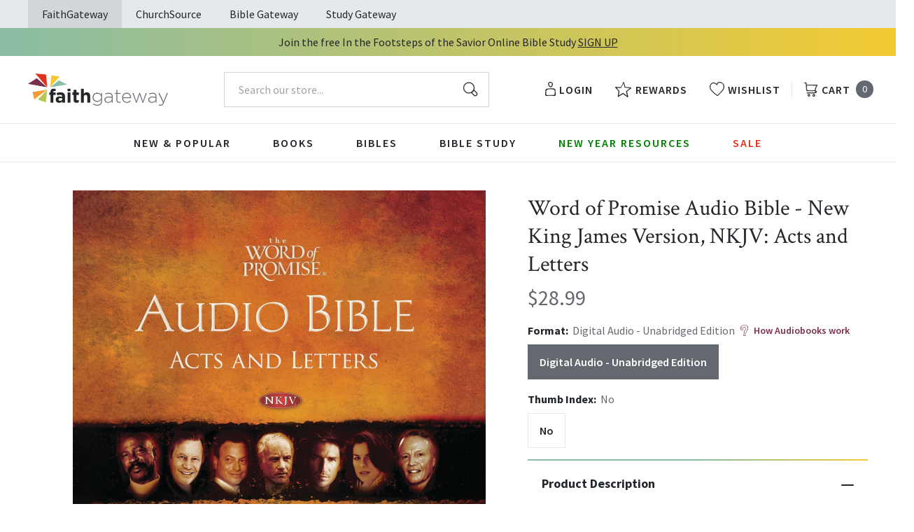

--- FILE ---
content_type: text/html; charset=utf-8
request_url: https://faithgateway.com/products/word-of-promise-audio-bible-new-king-james-version-nkjv-acts-and-letters-audiobook-unabridged?view=json
body_size: 2796
content:


{
  "available": false,
  "collections": [{"id":82461786223,"handle":"all-products","title":"All Products","updated_at":"2026-01-25T16:55:03-06:00","body_html":"","published_at":"2018-10-02T13:24:23-05:00","sort_order":"best-selling","template_suffix":null,"disjunctive":false,"rules":[{"column":"variant_price","relation":"greater_than","condition":"0.00"}],"published_scope":"web"},{"id":82464014447,"handle":"bibles","title":"Bibles","updated_at":"2026-01-25T06:01:41-06:00","body_html":"","published_at":"2018-10-02T13:29:43-05:00","sort_order":"best-selling","template_suffix":"","disjunctive":true,"rules":[{"column":"tag","relation":"equals","condition":"FG-Bibles"},{"column":"tag","relation":"equals","condition":"FG-Featured"},{"column":"tag","relation":"equals","condition":"FG-Best Sellers"},{"column":"tag","relation":"equals","condition":"FG-Bible Covers"},{"column":"tag","relation":"equals","condition":"FG-By Translation"},{"column":"tag","relation":"equals","condition":"FG-NIV"},{"column":"tag","relation":"equals","condition":"FG-KJV"},{"column":"tag","relation":"equals","condition":"FG-NKJV"},{"column":"tag","relation":"equals","condition":"FG-NVI"},{"column":"tag","relation":"equals","condition":"FG-NASB"},{"column":"tag","relation":"equals","condition":"FG-NIRV"},{"column":"tag","relation":"equals","condition":"FG-All Other Translations"},{"column":"tag","relation":"equals","condition":"FG-By Type"},{"column":"tag","relation":"equals","condition":"FG-Study \u0026 Reference Bibles"},{"column":"tag","relation":"equals","condition":"FG-Journaling Bibles"},{"column":"tag","relation":"equals","condition":"FG-Devotional Bibles"},{"column":"tag","relation":"equals","condition":"FG-Audio Bibles"},{"column":"tag","relation":"equals","condition":"FG-Large Print Bibles"},{"column":"tag","relation":"equals","condition":"FG-Kids \u0026 Teens"},{"column":"tag","relation":"equals","condition":"FG-Ministry \u0026 Outreach"},{"column":"tag","relation":"equals","condition":"FG-Pew\/Worship"},{"column":"tag","relation":"equals","condition":"FG-Spanish"}],"published_scope":"web"},{"id":82464505967,"handle":"by-translation","title":"By Translation","updated_at":"2026-01-25T06:01:41-06:00","body_html":"","published_at":"2018-10-02T13:30:05-05:00","sort_order":"best-selling","template_suffix":"","disjunctive":true,"rules":[{"column":"tag","relation":"equals","condition":"FG-By Translation"},{"column":"tag","relation":"equals","condition":"FG-NIV"},{"column":"tag","relation":"equals","condition":"FG-KJV"},{"column":"tag","relation":"equals","condition":"FG-NKJV"},{"column":"tag","relation":"equals","condition":"FG-NVI"},{"column":"tag","relation":"equals","condition":"FG-NASB"},{"column":"tag","relation":"equals","condition":"FG-NIRV"},{"column":"tag","relation":"equals","condition":"FG-All Other Translations"}],"published_scope":"web"},{"id":82468175983,"handle":"nkjv","title":"NKJV (New King James Version)","updated_at":"2026-01-25T06:01:40-06:00","body_html":"The purpose of the New King James Version (NKJV) is to preserve the authority and accuracy, as well as the rhythm and beauty, of the original King James Version while making it understandable to current readers. Commissioned in 1975 by Thomas Nelson Publishers, 130 respected Bible scholars, church leaders, and lay Christians worked for seven years to create a completely new, modern translation of Scripture, yet one that would retain the purity and stylistic beauty of the original King James. With unyielding faithfulness to the original Greek, Hebrew, and Aramaic texts, the translation applies the most recent research in archaeology, linguistics, and textual studies.","published_at":"2018-10-02T13:32:27-05:00","sort_order":"best-selling","template_suffix":"","disjunctive":true,"rules":[{"column":"tag","relation":"equals","condition":"FG-NKJV"}],"published_scope":"web"},{"id":300404179080,"handle":"thomas-nelson","title":"Thomas Nelson","updated_at":"2026-01-25T06:01:41-06:00","body_html":"","published_at":"2025-08-26T13:34:03-05:00","sort_order":"best-selling","template_suffix":"","disjunctive":false,"rules":[{"column":"vendor","relation":"equals","condition":"Thomas Nelson"}],"published_scope":"global"},{"id":261991923848,"handle":"thomas-nelson-bibles","title":"Thomas Nelson Bibles","updated_at":"2026-01-25T06:01:41-06:00","body_html":"","published_at":"2021-09-22T14:21:01-05:00","sort_order":"best-selling","template_suffix":"","disjunctive":false,"rules":[{"column":"tag","relation":"equals","condition":"Pub Group: Bibles - Thomas Nelson"}],"published_scope":"global"}],
  "compare_at_price_max": 2899,
  "compare_at_price_min": 2899,
  "compare_at_price_varies": false,
  "description": "\u003cp\u003e\u003cstrong\u003eEnjoy Acts and the Letters from this faithful rendering of the New King James Version (NKJV) Bible in compelling, dramatic audio theater format with world-class audio production.\u003c\/strong\u003e\u003c\/p\u003e\n\u003cp\u003eWith an original music score by composer Stefano Mainetti (Abba Pater), feature-film quality sound effects, and compelling narration by Michael York and the work of over 500 actors, the \u003cem\u003eThe Word of Promise Audio Bible\u003c\/em\u003e will immerse listeners in the dramatic reality of the scriptures as never before. Each beloved book of the Bible comes to life with outstanding performances by Jim Caviezel as Jesus, Richard Dreyfuss as Moses, Gary Sinise as David, Jason Alexander as Joseph, Marisa Tomei as Mary Magdalene, Stacy Keach as Paul, Louis Gossett, Jr. as John, Jon Voight as Abraham, Marcia Gay Harden as Esther, Joan Allen as Deborah, Max von Sydow as Noah, and Malcolm McDowell as Solomon.\u003c\/p\u003e",
  "featured_image": "\/\/faithgateway.com\/cdn\/shop\/files\/9781400342365_2a6ab2cf-793d-455b-9d04-8191da3fdb9d.jpg?v=1769337930",
  "featured_media": {"alt":"9781400342365","id":35912732180616,"position":1,"preview_image":{"aspect_ratio":1.0,"height":1200,"width":1200,"src":"\/\/faithgateway.com\/cdn\/shop\/files\/9781400342365_2a6ab2cf-793d-455b-9d04-8191da3fdb9d.jpg?v=1769337930"},"aspect_ratio":1.0,"height":1200,"media_type":"image","src":"\/\/faithgateway.com\/cdn\/shop\/files\/9781400342365_2a6ab2cf-793d-455b-9d04-8191da3fdb9d.jpg?v=1769337930","width":1200},
  "first_available_variant": null,
  "handle": "word-of-promise-audio-bible-new-king-james-version-nkjv-acts-and-letters-audiobook-unabridged",
  "has_only_default_variant": false,
  "id": 7968019644552,
  "images": ["\/\/faithgateway.com\/cdn\/shop\/files\/9781400342365_2a6ab2cf-793d-455b-9d04-8191da3fdb9d.jpg?v=1769337930"],
  "options": ["Format","Thumb Index"],
  "options_with_values": [{"name":"Format","position":1,"values":["Digital Audio - Unabridged Edition"]},{"name":"Thumb Index","position":2,"values":["No"]}],
  "price": 2899,
  "price_max": 2899,
  "price_min": 2899,
  "price_varies": false,
  "selected_variant": null,
  "selected_or_first_available_variant": {"id":42102833774728,"title":"Digital Audio - Unabridged Edition \/ No","option1":"Digital Audio - Unabridged Edition","option2":"No","option3":null,"sku":"9781400342365","requires_shipping":false,"taxable":true,"featured_image":{"id":50051172073608,"product_id":7968019644552,"position":1,"created_at":"2026-01-25T04:45:30-06:00","updated_at":"2026-01-25T04:45:30-06:00","alt":"9781400342365","width":1200,"height":1200,"src":"\/\/faithgateway.com\/cdn\/shop\/files\/9781400342365_2a6ab2cf-793d-455b-9d04-8191da3fdb9d.jpg?v=1769337930","variant_ids":[42102833774728]},"available":false,"name":"Word of Promise Audio Bible - New King James Version, NKJV: Acts and Letters - Audiobook (Unabridged) - Digital Audio - Unabridged Edition \/ No","public_title":"Digital Audio - Unabridged Edition \/ No","options":["Digital Audio - Unabridged Edition","No"],"price":2899,"weight":0,"compare_at_price":2899,"inventory_management":"shopify","barcode":"9781400342365","featured_media":{"alt":"9781400342365","id":35912732180616,"position":1,"preview_image":{"aspect_ratio":1.0,"height":1200,"width":1200,"src":"\/\/faithgateway.com\/cdn\/shop\/files\/9781400342365_2a6ab2cf-793d-455b-9d04-8191da3fdb9d.jpg?v=1769337930"}},"requires_selling_plan":false,"selling_plan_allocations":[],"quantity_rule":{"min":1,"max":null,"increment":1}},
  "tags": ["Age Range: Adult","algolia-ignore","Audio Download","BIB014060","Digital Audio - Unabridged Edition","English","FG-NKJV","Pub Group: Bibles - Thomas Nelson","Thomas Nelson"],
  "title": "Word of Promise Audio Bible - New King James Version, NKJV: Acts and Letters - Audiobook (Unabridged)",
  "type": "Digital Audio - Unabridged Edition",
  "url": "\/products\/word-of-promise-audio-bible-new-king-james-version-nkjv-acts-and-letters-audiobook-unabridged",
  "isbn10": null,
  "variants": [{
        "available": false,
        "compare_at_price": 2899,
        "id": 42102833774728,
        "image": "\/\/faithgateway.com\/cdn\/shop\/files\/9781400342365_2a6ab2cf-793d-455b-9d04-8191da3fdb9d.jpg?v=1769337930",
        "inventory_quantity": 0,
        "option1": "Digital Audio - Unabridged Edition",
        "option2": "No",
        "option3": null,
        "options": ["Digital Audio - Unabridged Edition","No"],
        "price": 2899,
        "requires_shipping": false,
        "selected": false,
        "title": "Digital Audio - Unabridged Edition \/ No",
        "url": "\/products\/word-of-promise-audio-bible-new-king-james-version-nkjv-acts-and-letters-audiobook-unabridged?variant=42102833774728",
        "sku": "9781400342365",
        "barcode": "9781400342365","metafields": {
          "digital": "Audiobook",
          "publish_date": "08\/08\/2023",
          "promo": false,
          "contributor": false,"narrators": false,
          "contributor_bio_short": null,
          "publishdate": "08\/08\/2023",
          "publisher": "Thomas Nelson",
          "series": false,
          "features_and_benefits": false,
          "format": "Digital Audio - Unabridged Edition",
          "language": "English", 
          "variant_description": {"error":"json not allowed for this object"},
          "variant_description_short": false,
          "isbn13": null,
          "ebook_isbn": null,"case_qty": "1",
          "lengthunit": "Running Time",
          "length": "11:14:00",
          "pointsize": null,
          "bulk_pricing_message": "",
          "case_variant_link": null
        }
      }
      
]
}

--- FILE ---
content_type: application/javascript; charset=utf-8
request_url: https://cdn-widgetsrepository.yotpo.com/v1/loader/A2iNGUGTrWfTBpUED2jEsg
body_size: 36819
content:

if (typeof (window) !== 'undefined' && window.performance && window.performance.mark) {
  window.performance.mark('yotpo:loader:loaded');
}
var yotpoWidgetsContainer = yotpoWidgetsContainer || { guids: {} };
(function(){
    var guid = "A2iNGUGTrWfTBpUED2jEsg";
    var loader = {
        loadDep: function (link, onLoad, strategy) {
            var script = document.createElement('script');
            script.onload = onLoad || function(){};
            script.src = link;
            if (strategy === 'defer') {
                script.defer = true;
            } else if (strategy === 'async') {
                script.async = true;
            }
            script.setAttribute("type", "text/javascript");
            script.setAttribute("charset", "utf-8");
            document.head.appendChild(script);
        },
        config: {
            data: {
                guid: guid
            },
            widgets: {
            
                "929906": {
                    instanceId: "929906",
                    instanceVersionId: "484063282",
                    templateAssetUrl: "https://cdn-widgetsrepository.yotpo.com/widget-assets/widget-vip-tiers/app.v2.4.5-25.js",
                    cssOverrideAssetUrl: "",
                    customizationCssUrl: "",
                    customizations: {
                      "background-color": "#FFFFFF",
                      "background-enabled": "true",
                      "benefits-font-size": "14px",
                      "benefits-icon-color": "#89BABA",
                      "benefits-icon-type": "default",
                      "benefits-text-color": "#000000",
                      "card-background-border-color": "#BCBCBC",
                      "card-background-color": "#FFFFFF",
                      "card-background-shadow": "false",
                      "card-separator-color": "#BCBCBC",
                      "card-separator-enabled": "false",
                      "current-status-bg-color": "#D2E3E3",
                      "current-status-text-color": "#000000",
                      "current-tier-border-color": "#000000",
                      "grid-lines-color": "#ACB5D4",
                      "headline-font-size": "26px",
                      "headline-text-color": "#000000",
                      "layout": "card",
                      "primary-font-name-and-url": "Poppins@600|https://cdn-widgetsrepository.yotpo.com/web-fonts/css/poppins/v1/poppins_600.css",
                      "progress-bar-current-status": "{{amount_spent}} Spent",
                      "progress-bar-enabled": "false",
                      "progress-bar-headline-font-size": "14px",
                      "progress-bar-primary-color": "#000000",
                      "progress-bar-secondary-color": "#0F8383",
                      "progress-bar-summary-current": "You have {{current_vip_tier_name}} through the next earning period.",
                      "progress-bar-summary-font-size": "14px",
                      "progress-bar-summary-maintain": "Spend {{spend_needed}} by {{tier_expiration_date}} to maintain {{current_vip_tier_name}}",
                      "progress-bar-summary-next": "Spend {{spend_needed}} to unlock {{next_vip_tier_name}}.",
                      "progress-bar-tier-status": "Tier status",
                      "progress-bar-you": "YOU",
                      "secondary-font-name-and-url": "Poppins@400|https://cdn-widgetsrepository.yotpo.com/web-fonts/css/poppins/v1/poppins_400.css",
                      "selected-extensions": [
                        "13198",
                        "13199",
                        "13200"
                      ],
                      "show-less-text": "- See less",
                      "show-more-text": "+ See more",
                      "tier-spacing": "small",
                      "tiers-13198-design-header-bg-color": "#FFFFFF",
                      "tiers-13198-design-icon-fill-color": "#0F8383",
                      "tiers-13198-design-icon-type": "default",
                      "tiers-13198-design-icon-url": "",
                      "tiers-13198-design-include-header-bg": "false",
                      "tiers-13198-design-name-font-size": "20px",
                      "tiers-13198-design-name-text-color": "#000000",
                      "tiers-13198-design-threshold-font-size": "16px",
                      "tiers-13198-design-threshold-text-color": "#6C6C6C",
                      "tiers-13198-text-benefits": "Benefit 1||Benefit 2||Benefit 3",
                      "tiers-13198-text-name": "Bronze",
                      "tiers-13198-text-rank": 1,
                      "tiers-13198-text-threshold": "",
                      "tiers-13199-design-header-bg-color": "#FFFFFF",
                      "tiers-13199-design-icon-fill-color": "#0F8383",
                      "tiers-13199-design-icon-type": "default",
                      "tiers-13199-design-icon-url": "",
                      "tiers-13199-design-include-header-bg": "false",
                      "tiers-13199-design-name-font-size": "20px",
                      "tiers-13199-design-name-text-color": "#000000",
                      "tiers-13199-design-threshold-font-size": "16px",
                      "tiers-13199-design-threshold-text-color": "#6C6C6C",
                      "tiers-13199-text-benefits": "Benefit 1||Benefit 2||Benefit 3",
                      "tiers-13199-text-name": "Silver",
                      "tiers-13199-text-rank": 2,
                      "tiers-13199-text-threshold": "Spend {{amount_spent}}",
                      "tiers-13200-design-header-bg-color": "#FFFFFF",
                      "tiers-13200-design-icon-fill-color": "#0F8383",
                      "tiers-13200-design-icon-type": "default",
                      "tiers-13200-design-icon-url": "",
                      "tiers-13200-design-include-header-bg": "false",
                      "tiers-13200-design-name-font-size": "20px",
                      "tiers-13200-design-name-text-color": "#000000",
                      "tiers-13200-design-threshold-font-size": "16px",
                      "tiers-13200-design-threshold-text-color": "#6C6C6C",
                      "tiers-13200-text-benefits": "Benefit 1||Benefit 2||Benefit 3",
                      "tiers-13200-text-name": "Gold",
                      "tiers-13200-text-rank": 3,
                      "tiers-13200-text-threshold": "Spend {{amount_spent}}",
                      "widget-headline": "VIPs Earn Even More"
                    },
                    staticContent: {
                      "cssEditorEnabled": true,
                      "currency": "USD",
                      "isHidden": false,
                      "isMultiCurrencyEnabled": false,
                      "merchantId": "93847",
                      "platformName": "shopify",
                      "storeId": "W1w5jj0lj9ITxr72WVXphcxGzft3VLhxPsTWMfpd"
                    },
                    className: "VipTiersWidget",
                    dependencyGroupId: 2
                },
            
                "929905": {
                    instanceId: "929905",
                    instanceVersionId: "483990014",
                    templateAssetUrl: "https://cdn-widgetsrepository.yotpo.com/widget-assets/widget-loyalty-campaigns/app.v1.2.16-38.js",
                    cssOverrideAssetUrl: "",
                    customizationCssUrl: "",
                    customizations: {
                      "campaign-description-font-color": "#6C6C6C",
                      "campaign-description-size": "16px",
                      "campaign-item-1076405-background-color": "transparent",
                      "campaign-item-1076405-background-image-color-overlay": "rgba(0, 0, 0, .4)",
                      "campaign-item-1076405-background-type": "color",
                      "campaign-item-1076405-border-color": "#BCBCBC",
                      "campaign-item-1076405-description-font-color": "#6c6c6c",
                      "campaign-item-1076405-description-font-size": "16",
                      "campaign-item-1076405-exclude_audience_ids": null,
                      "campaign-item-1076405-exclude_audience_names": [],
                      "campaign-item-1076405-hover-view-tile-message": "Earn 1 point for every $1 spent",
                      "campaign-item-1076405-icon-color": "#60a3a3",
                      "campaign-item-1076405-icon-type": "defaultIcon",
                      "campaign-item-1076405-include_audience_ids": "1",
                      "campaign-item-1076405-include_audience_names": [
                        "All customers"
                      ],
                      "campaign-item-1076405-special-reward-enabled": "false",
                      "campaign-item-1076405-special-reward-headline-background-color": "#D2E3E3",
                      "campaign-item-1076405-special-reward-headline-text": "Just for you!",
                      "campaign-item-1076405-special-reward-headline-title-font-color": "#000000",
                      "campaign-item-1076405-special-reward-headline-title-font-size": "12",
                      "campaign-item-1076405-special-reward-tile-border-color": "#000000",
                      "campaign-item-1076405-tile-description": "Make a Purchase",
                      "campaign-item-1076405-tile-reward": "1 point for every $1 spent",
                      "campaign-item-1076405-title-font-color": "#000000",
                      "campaign-item-1076405-title-font-size": "18",
                      "campaign-item-1076405-type": "PointsForPurchasesCampaign",
                      "campaign-item-1076406-background-color": "transparent",
                      "campaign-item-1076406-background-image-color-overlay": "rgba(0, 0, 0, .4)",
                      "campaign-item-1076406-background-type": "color",
                      "campaign-item-1076406-border-color": "#BCBCBC",
                      "campaign-item-1076406-description-font-color": "#6c6c6c",
                      "campaign-item-1076406-description-font-size": "16",
                      "campaign-item-1076406-exclude_audience_ids": null,
                      "campaign-item-1076406-exclude_audience_names": [],
                      "campaign-item-1076406-hover-view-tile-message": "Earn 25 points when you create an account",
                      "campaign-item-1076406-icon-color": "#60a3a3",
                      "campaign-item-1076406-icon-type": "defaultIcon",
                      "campaign-item-1076406-include_audience_ids": "1",
                      "campaign-item-1076406-include_audience_names": [
                        "All customers"
                      ],
                      "campaign-item-1076406-special-reward-enabled": "false",
                      "campaign-item-1076406-special-reward-headline-background-color": "#D2E3E3",
                      "campaign-item-1076406-special-reward-headline-text": "Just for you!",
                      "campaign-item-1076406-special-reward-headline-title-font-color": "#000000",
                      "campaign-item-1076406-special-reward-headline-title-font-size": "12",
                      "campaign-item-1076406-special-reward-tile-border-color": "#000000",
                      "campaign-item-1076406-tile-description": "Create an Account",
                      "campaign-item-1076406-tile-reward": "25 Points",
                      "campaign-item-1076406-title-font-color": "#000000",
                      "campaign-item-1076406-title-font-size": "18",
                      "campaign-item-1076406-type": "CreateAccountCampaign",
                      "campaign-item-1076422-action-tile-anniversary-required-field-message": "This field is required",
                      "campaign-item-1076422-action-tile-ask-year": "false",
                      "campaign-item-1076422-action-tile-european-date-format": "false",
                      "campaign-item-1076422-action-tile-final-message": "Thanks! We're looking forward to helping you celebrate :)",
                      "campaign-item-1076422-action-tile-message-text": "If your anniversary is within the next 30 days, your reward will be granted in delay, up to 30 days.",
                      "campaign-item-1076422-action-tile-month-names": "January,February,March,April,May,June,July,August,September,October,November,December",
                      "campaign-item-1076422-action-tile-title": "Earn 25 points on your anniversary",
                      "campaign-item-1076422-background-color": "transparent",
                      "campaign-item-1076422-background-image-color-overlay": "rgba(0, 0, 0, .4)",
                      "campaign-item-1076422-background-type": "color",
                      "campaign-item-1076422-border-color": "#BCBCBC",
                      "campaign-item-1076422-description-font-color": "#6c6c6c",
                      "campaign-item-1076422-description-font-size": "16",
                      "campaign-item-1076422-exclude_audience_ids": null,
                      "campaign-item-1076422-exclude_audience_names": [],
                      "campaign-item-1076422-icon-color": "#60a3a3",
                      "campaign-item-1076422-icon-type": "defaultIcon",
                      "campaign-item-1076422-include_audience_ids": "1",
                      "campaign-item-1076422-include_audience_names": [
                        "All customers"
                      ],
                      "campaign-item-1076422-special-reward-enabled": "false",
                      "campaign-item-1076422-special-reward-headline-background-color": "#D2E3E3",
                      "campaign-item-1076422-special-reward-headline-text": "Just for you!",
                      "campaign-item-1076422-special-reward-headline-title-font-color": "#000000",
                      "campaign-item-1076422-special-reward-headline-title-font-size": "12",
                      "campaign-item-1076422-special-reward-tile-border-color": "#000000",
                      "campaign-item-1076422-tile-description": "Happy Anniversary",
                      "campaign-item-1076422-tile-reward": "25 Points",
                      "campaign-item-1076422-title-font-color": "#000000",
                      "campaign-item-1076422-title-font-size": "18",
                      "campaign-item-1076422-type": "AnniversaryCampaign",
                      "campaign-item-1076424-background-color": "transparent",
                      "campaign-item-1076424-background-image-color-overlay": "rgba(0, 0, 0, .4)",
                      "campaign-item-1076424-background-type": "color",
                      "campaign-item-1076424-border-color": "#BCBCBC",
                      "campaign-item-1076424-description-font-color": "#6c6c6c",
                      "campaign-item-1076424-description-font-size": "16",
                      "campaign-item-1076424-exclude_audience_ids": null,
                      "campaign-item-1076424-exclude_audience_names": [],
                      "campaign-item-1076424-hover-view-tile-message": "Earn 10 points for leaving a review",
                      "campaign-item-1076424-icon-color": "#60a3a3",
                      "campaign-item-1076424-icon-type": "defaultIcon",
                      "campaign-item-1076424-include_audience_ids": "1",
                      "campaign-item-1076424-include_audience_names": [
                        "All customers"
                      ],
                      "campaign-item-1076424-special-reward-enabled": "false",
                      "campaign-item-1076424-special-reward-headline-background-color": "#D2E3E3",
                      "campaign-item-1076424-special-reward-headline-text": "Just for you!",
                      "campaign-item-1076424-special-reward-headline-title-font-color": "#000000",
                      "campaign-item-1076424-special-reward-headline-title-font-size": "12",
                      "campaign-item-1076424-special-reward-tile-border-color": "#000000",
                      "campaign-item-1076424-tile-description": "Leave a Review",
                      "campaign-item-1076424-tile-reward": "10 points",
                      "campaign-item-1076424-title-font-color": "#000000",
                      "campaign-item-1076424-title-font-size": "18",
                      "campaign-item-1076424-type": "YotpoReviewCampaign",
                      "campaign-item-1076426-background-color": "transparent",
                      "campaign-item-1076426-background-image-color-overlay": "rgba(0, 0, 0, .4)",
                      "campaign-item-1076426-background-type": "color",
                      "campaign-item-1076426-border-color": "#BCBCBC",
                      "campaign-item-1076426-description-font-color": "#6c6c6c",
                      "campaign-item-1076426-description-font-size": "16",
                      "campaign-item-1076426-exclude_audience_ids": null,
                      "campaign-item-1076426-exclude_audience_names": [],
                      "campaign-item-1076426-hover-view-tile-message": "Upload a photo with your next review and earn 10 points",
                      "campaign-item-1076426-icon-color": "#60a3a3",
                      "campaign-item-1076426-icon-type": "defaultIcon",
                      "campaign-item-1076426-include_audience_ids": "1",
                      "campaign-item-1076426-include_audience_names": [
                        "All customers"
                      ],
                      "campaign-item-1076426-special-reward-enabled": "false",
                      "campaign-item-1076426-special-reward-headline-background-color": "#D2E3E3",
                      "campaign-item-1076426-special-reward-headline-text": "Just for you!",
                      "campaign-item-1076426-special-reward-headline-title-font-color": "#000000",
                      "campaign-item-1076426-special-reward-headline-title-font-size": "12",
                      "campaign-item-1076426-special-reward-tile-border-color": "#000000",
                      "campaign-item-1076426-tile-description": "Leave a review with a photo",
                      "campaign-item-1076426-tile-reward": "10 points",
                      "campaign-item-1076426-title-font-color": "#000000",
                      "campaign-item-1076426-title-font-size": "18",
                      "campaign-item-1076426-type": "YotpoReviewImageCampaign",
                      "campaign-item-1076428-background-color": "transparent",
                      "campaign-item-1076428-background-image-color-overlay": "rgba(0, 0, 0, .4)",
                      "campaign-item-1076428-background-type": "color",
                      "campaign-item-1076428-border-color": "#BCBCBC",
                      "campaign-item-1076428-description-font-color": "#6c6c6c",
                      "campaign-item-1076428-description-font-size": "16",
                      "campaign-item-1076428-exclude_audience_ids": null,
                      "campaign-item-1076428-exclude_audience_names": [],
                      "campaign-item-1076428-hover-view-tile-message": "Upload a video with your next review and earn 10 points",
                      "campaign-item-1076428-icon-color": "#60a3a3",
                      "campaign-item-1076428-icon-type": "defaultIcon",
                      "campaign-item-1076428-include_audience_ids": "1",
                      "campaign-item-1076428-include_audience_names": [
                        "All customers"
                      ],
                      "campaign-item-1076428-special-reward-enabled": "false",
                      "campaign-item-1076428-special-reward-headline-background-color": "#D2E3E3",
                      "campaign-item-1076428-special-reward-headline-text": "Just for you!",
                      "campaign-item-1076428-special-reward-headline-title-font-color": "#000000",
                      "campaign-item-1076428-special-reward-headline-title-font-size": "12",
                      "campaign-item-1076428-special-reward-tile-border-color": "#000000",
                      "campaign-item-1076428-tile-description": "Leave a review with a video",
                      "campaign-item-1076428-tile-reward": "10 points",
                      "campaign-item-1076428-title-font-color": "#000000",
                      "campaign-item-1076428-title-font-size": "18",
                      "campaign-item-1076428-type": "YotpoReviewVideoCampaign",
                      "campaign-item-1076430-action-tile-action-text": "Follow Us",
                      "campaign-item-1076430-action-tile-title": "Earn 20points when you follow us on Instagram",
                      "campaign-item-1076430-background-color": "transparent",
                      "campaign-item-1076430-background-image-color-overlay": "rgba(0, 0, 0, .4)",
                      "campaign-item-1076430-background-type": "color",
                      "campaign-item-1076430-border-color": "#BCBCBC",
                      "campaign-item-1076430-description-font-color": "#6c6c6c",
                      "campaign-item-1076430-description-font-size": "16",
                      "campaign-item-1076430-exclude_audience_ids": null,
                      "campaign-item-1076430-exclude_audience_names": [],
                      "campaign-item-1076430-icon-color": "#60a3a3",
                      "campaign-item-1076430-icon-type": "defaultIcon",
                      "campaign-item-1076430-include_audience_ids": "1",
                      "campaign-item-1076430-include_audience_names": [
                        "All customers"
                      ],
                      "campaign-item-1076430-special-reward-enabled": "false",
                      "campaign-item-1076430-special-reward-headline-background-color": "#D2E3E3",
                      "campaign-item-1076430-special-reward-headline-text": "Just for you!",
                      "campaign-item-1076430-special-reward-headline-title-font-color": "#000000",
                      "campaign-item-1076430-special-reward-headline-title-font-size": "12",
                      "campaign-item-1076430-special-reward-tile-border-color": "#000000",
                      "campaign-item-1076430-tile-description": "Follow us on Instagram",
                      "campaign-item-1076430-tile-reward": "10 Points",
                      "campaign-item-1076430-title-font-color": "#000000",
                      "campaign-item-1076430-title-font-size": "18",
                      "campaign-item-1076430-type": "InstagramFollowCampaign",
                      "campaign-item-1076431-action-tile-action-text": "Like Us",
                      "campaign-item-1076431-action-tile-title": "Earn 10 points when you Like on Facebook ",
                      "campaign-item-1076431-background-color": "transparent",
                      "campaign-item-1076431-background-image-color-overlay": "rgba(0, 0, 0, .4)",
                      "campaign-item-1076431-background-type": "color",
                      "campaign-item-1076431-border-color": "#BCBCBC",
                      "campaign-item-1076431-description-font-color": "#6c6c6c",
                      "campaign-item-1076431-description-font-size": "16",
                      "campaign-item-1076431-exclude_audience_ids": null,
                      "campaign-item-1076431-exclude_audience_names": [],
                      "campaign-item-1076431-icon-color": "#60a3a3",
                      "campaign-item-1076431-icon-type": "defaultIcon",
                      "campaign-item-1076431-include_audience_ids": "1",
                      "campaign-item-1076431-include_audience_names": [
                        "All customers"
                      ],
                      "campaign-item-1076431-special-reward-enabled": "false",
                      "campaign-item-1076431-special-reward-headline-background-color": "#D2E3E3",
                      "campaign-item-1076431-special-reward-headline-text": "Just for you!",
                      "campaign-item-1076431-special-reward-headline-title-font-color": "#000000",
                      "campaign-item-1076431-special-reward-headline-title-font-size": "12",
                      "campaign-item-1076431-special-reward-tile-border-color": "#000000",
                      "campaign-item-1076431-tile-description": "Like on Facebook ",
                      "campaign-item-1076431-tile-reward": "10 Points",
                      "campaign-item-1076431-title-font-color": "#000000",
                      "campaign-item-1076431-title-font-size": "18",
                      "campaign-item-1076431-type": "FacebookPageVisitCampaign",
                      "campaign-item-1076433-action-tile-action-text": "Follow Us ",
                      "campaign-item-1076433-action-tile-title": "Earn 10 points when you Follow Us on Tiktok",
                      "campaign-item-1076433-background-color": "transparent",
                      "campaign-item-1076433-background-image-color-overlay": "rgba(0, 0, 0, .4)",
                      "campaign-item-1076433-background-type": "color",
                      "campaign-item-1076433-border-color": "#BCBCBC",
                      "campaign-item-1076433-description-font-color": "#6c6c6c",
                      "campaign-item-1076433-description-font-size": "16",
                      "campaign-item-1076433-exclude_audience_ids": null,
                      "campaign-item-1076433-exclude_audience_names": [],
                      "campaign-item-1076433-icon-color": "#60a3a3",
                      "campaign-item-1076433-icon-type": "defaultIcon",
                      "campaign-item-1076433-include_audience_ids": "1",
                      "campaign-item-1076433-include_audience_names": [
                        "All customers"
                      ],
                      "campaign-item-1076433-special-reward-enabled": "false",
                      "campaign-item-1076433-special-reward-headline-background-color": "#D2E3E3",
                      "campaign-item-1076433-special-reward-headline-text": "Just for you!",
                      "campaign-item-1076433-special-reward-headline-title-font-color": "#000000",
                      "campaign-item-1076433-special-reward-headline-title-font-size": "12",
                      "campaign-item-1076433-special-reward-tile-border-color": "#000000",
                      "campaign-item-1076433-tile-description": "Follow Us on Tiktok",
                      "campaign-item-1076433-tile-reward": "10 Points",
                      "campaign-item-1076433-title-font-color": "#000000",
                      "campaign-item-1076433-title-font-size": "18",
                      "campaign-item-1076433-type": "FacebookPageVisitCampaign",
                      "campaign-item-1076434-action-with-input-tile-invalid-text": "Whoops! That is not a valid code.",
                      "campaign-item-1076434-action-with-input-tile-link-go-back": "Go Back",
                      "campaign-item-1076434-action-with-input-tile-prompt": "Enter code here",
                      "campaign-item-1076434-action-with-input-tile-title": "Earn 5 points when you enter a valid code",
                      "campaign-item-1076434-action-with-input-tile-valid-text": "Your code was entered successfully!",
                      "campaign-item-1076434-background-color": "transparent",
                      "campaign-item-1076434-background-image-color-overlay": "rgba(0, 0, 0, .4)",
                      "campaign-item-1076434-background-type": "color",
                      "campaign-item-1076434-border-color": "#BCBCBC",
                      "campaign-item-1076434-description-font-color": "#6c6c6c",
                      "campaign-item-1076434-description-font-size": "16",
                      "campaign-item-1076434-exclude_audience_ids": null,
                      "campaign-item-1076434-exclude_audience_names": [],
                      "campaign-item-1076434-icon-color": "#60a3a3",
                      "campaign-item-1076434-icon-type": "defaultIcon",
                      "campaign-item-1076434-include_audience_ids": "1",
                      "campaign-item-1076434-include_audience_names": [
                        "All customers"
                      ],
                      "campaign-item-1076434-special-reward-enabled": "false",
                      "campaign-item-1076434-special-reward-headline-background-color": "#D2E3E3",
                      "campaign-item-1076434-special-reward-headline-text": "Just for you!",
                      "campaign-item-1076434-special-reward-headline-title-font-color": "#000000",
                      "campaign-item-1076434-special-reward-headline-title-font-size": "12",
                      "campaign-item-1076434-special-reward-tile-border-color": "#000000",
                      "campaign-item-1076434-tile-description": "Enter Code",
                      "campaign-item-1076434-tile-reward": "5 Points",
                      "campaign-item-1076434-title-font-color": "#000000",
                      "campaign-item-1076434-title-font-size": "18",
                      "campaign-item-1076434-type": "CodeEntryCampaign",
                      "campaign-title-font-color": "#000000",
                      "campaign-title-size": "20px",
                      "completed-tile-headline": "Completed",
                      "completed-tile-message": "You've already used this option",
                      "container-headline": "Ways to Earn",
                      "general-hover-tile-button-color": "#000000",
                      "general-hover-tile-button-text-color": "#FFFFFF",
                      "general-hover-tile-button-type": "rounded_filled_rectangle",
                      "general-hover-tile-color-overlay": "#D2E3E3",
                      "general-hover-tile-text-color": "#000000",
                      "headline-font-color": "#000000",
                      "headline-font-size": "26px",
                      "logged-out-is-redirect-after-login-to-current-page": "true",
                      "logged-out-message": "Already a member?",
                      "logged-out-sign-in-text": "Log in",
                      "logged-out-sign-up-text": "Sign up",
                      "main-text-font-name-and-url": "Poppins@600|https://cdn-widgetsrepository.yotpo.com/web-fonts/css/poppins/v1/poppins_600.css",
                      "secondary-text-font-name-and-url": "Poppins@400|https://cdn-widgetsrepository.yotpo.com/web-fonts/css/poppins/v1/poppins_400.css",
                      "selected-audiences": "1",
                      "selected-extensions": [
                        "1076428",
                        "1076426",
                        "1076422",
                        "1076405",
                        "1076406",
                        "1076424",
                        "1076430",
                        "1076431",
                        "1076433",
                        "1076434"
                      ],
                      "special-reward-enabled": "false",
                      "special-reward-headline-background-color": "#D2E3E3",
                      "special-reward-headline-text": "Special for you",
                      "special-reward-headline-title-font-color": "#000000",
                      "special-reward-headline-title-font-size": "12",
                      "special-reward-tile-border-color": "#000000",
                      "tile-border-color": "#BCBCBC",
                      "tile-spacing-type": "small",
                      "tiles-background-color": "#FFFFFF",
                      "time-between-rewards-days": "You'll be eligible again in *|days|* days",
                      "time-between-rewards-hours": "You'll be eligible again in *|hours|* hours"
                    },
                    staticContent: {
                      "companyName": "FaithGateway Store",
                      "cssEditorEnabled": true,
                      "currency": "USD",
                      "facebookAppId": "1647129615540489",
                      "isHidden": false,
                      "isMultiCurrencyEnabled": false,
                      "isSegmentationsPickerEnabled": true,
                      "merchantId": "93847",
                      "platformName": "shopify",
                      "storeAccountLoginUrl": "https://faithgateway.com/account/login",
                      "storeAccountRegistrationUrl": "https://faithgateway.com/account/login",
                      "storeId": "W1w5jj0lj9ITxr72WVXphcxGzft3VLhxPsTWMfpd"
                    },
                    className: "CampaignWidget",
                    dependencyGroupId: 2
                },
            
                "929904": {
                    instanceId: "929904",
                    instanceVersionId: "483811403",
                    templateAssetUrl: "https://cdn-widgetsrepository.yotpo.com/widget-assets/widget-referral-widget/app.v2.5.20-15.js",
                    cssOverrideAssetUrl: "",
                    customizationCssUrl: "",
                    customizations: {
                      "background-color": "#F6F1EE",
                      "background-image-url": "https://cdn-widget-assets.yotpo.com/widget-referral-widget/customizations/defaults/background-image.jpg",
                      "customer-email-view-button-text": "Next",
                      "customer-email-view-description": "Give your friends $10 off their first order of $5, and get 500 points for each successful referral.",
                      "customer-email-view-header": "Refer a Friend",
                      "customer-email-view-input-placeholder": "Your email address",
                      "customer-email-view-title": "GIVE $10, GET 500 POINTS",
                      "customer-name-view-input-placeholder": "Your first name",
                      "default-toggle": true,
                      "description-color": "#6C6C6C",
                      "description-font-size": "16px",
                      "final-view-button-text": "REFER MORE FRIENDS",
                      "final-view-description": "Remind your friends to check their email",
                      "final-view-error-description": "We were unable to share the referral link. Go back to the previous step to try again.",
                      "final-view-error-text": "GO BACK",
                      "final-view-error-title": "Something went wrong",
                      "final-view-title": "THANKS FOR REFERRING",
                      "fonts-primary-font-name-and-url": "Poppins@600|https://cdn-widgetsrepository.yotpo.com/web-fonts/css/poppins/v1/poppins_600.css",
                      "fonts-secondary-font-name-and-url": "Poppins@400|https://cdn-widgetsrepository.yotpo.com/web-fonts/css/poppins/v1/poppins_400.css",
                      "header-color": "#000000",
                      "header-font-size": "16px",
                      "main-share-option-desktop": "main_share_email",
                      "main-share-option-mobile": "main_share_sms",
                      "next-button-background-color": "#0F8383",
                      "next-button-font-size": "16px",
                      "next-button-size": "standard",
                      "next-button-text-color": "#FFFFFF",
                      "next-button-type": "rounded_filled_rectangle",
                      "referral-history-completed-points-text": "{{points}} POINTS",
                      "referral-history-completed-status-type": "text",
                      "referral-history-confirmed-status": "Completed",
                      "referral-history-pending-status": "Pending",
                      "referral-history-redeem-text": "You can redeem your points for a reward, or apply your reward code at checkout.",
                      "referral-history-sumup-line-points-text": "{{points}} POINTS",
                      "referral-history-sumup-line-text": "Your Rewards",
                      "referral-views-button-text": "Next",
                      "referral-views-copy-link-button-text": "Copy link",
                      "referral-views-description": "Give your friends $10 off their first order of $5, and get 500 points for each successful referral.",
                      "referral-views-email-share-body": "How does a discount off your first order at {{company_name}} sound? Use the link below and once you've shopped, I'll get a reward too.\n{{referral_link}}",
                      "referral-views-email-share-subject": "Discount to a Store You'll Love!",
                      "referral-views-email-share-type": "marketing_email",
                      "referral-views-friends-input-placeholder": "Friend’s email address",
                      "referral-views-header": "Refer a Friend",
                      "referral-views-personal-email-button-text": "Share via email",
                      "referral-views-sms-button-text": "Share via SMS",
                      "referral-views-title": "GIVE $10, GET 500 POINTS",
                      "referral-views-whatsapp-button-text": "Share via WhatsApp",
                      "share-allow-copy-link": true,
                      "share-allow-email": true,
                      "share-allow-facebook": true,
                      "share-allow-sms": true,
                      "share-allow-twitter": true,
                      "share-allow-whatsapp": true,
                      "share-facebook-header": "Get a discount and shop today!",
                      "share-facebook-image-url": "",
                      "share-icons-color": "black",
                      "share-settings-copyLink": true,
                      "share-settings-default-checkbox": true,
                      "share-settings-default-mobile-checkbox": true,
                      "share-settings-email": true,
                      "share-settings-facebook": true,
                      "share-settings-fbMessenger": true,
                      "share-settings-mobile-copyLink": true,
                      "share-settings-mobile-email": true,
                      "share-settings-mobile-facebook": true,
                      "share-settings-mobile-fbMessenger": true,
                      "share-settings-mobile-sms": true,
                      "share-settings-mobile-twitter": true,
                      "share-settings-mobile-whatsapp": true,
                      "share-settings-twitter": true,
                      "share-settings-whatsapp": true,
                      "share-sms-message": "I love {{company_name}}! Shop using my link to get a discount {{referral_link}}",
                      "share-twitter-message": "These guys are great! Get a discount using my link: ",
                      "share-whatsapp-message": "I love {{company_name}}! Shop using my link to get a discount {{referral_link}}",
                      "tab-size": "small",
                      "tab-type": "lower_line",
                      "tab-view-primary-tab-text": "Refer a Friend",
                      "tab-view-secondary-tab-text": "Your Referrals",
                      "tile-color": "#F6F1EE",
                      "title-color": "#000000",
                      "title-font-size": "26px",
                      "view-exit-intent-enabled": false,
                      "view-exit-intent-mobile-timeout-ms": 10000,
                      "view-is-popup": false,
                      "view-layout": "left",
                      "view-popup-delay-ms": 0,
                      "view-show-customer-name": "false",
                      "view-show-popup-on-exit": false,
                      "view-show-referral-history": false,
                      "view-table-rectangular-dark-pending-color": "rgba( 0, 0, 0, 0.6 )",
                      "view-table-rectangular-light-pending-color": "#FFFFFF",
                      "view-table-selected-color": "#0F8383",
                      "view-table-theme": "dark",
                      "view-table-type": "lines"
                    },
                    staticContent: {
                      "companyName": "FaithGateway Store",
                      "cssEditorEnabled": true,
                      "currency": "USD",
                      "hasPrimaryFontsFeature": true,
                      "isHidden": false,
                      "isMultiCurrencyEnabled": false,
                      "merchantId": "93847",
                      "migrateTabColorToBackground": true,
                      "platformName": "shopify",
                      "referralHistoryEnabled": true,
                      "referralHost": "http://rwrd.io"
                    },
                    className: "ReferralWidget",
                    dependencyGroupId: 2
                },
            
                "929903": {
                    instanceId: "929903",
                    instanceVersionId: "483832966",
                    templateAssetUrl: "https://cdn-widgetsrepository.yotpo.com/widget-assets/widget-visual-redemption/app.v1.1.7-18.js",
                    cssOverrideAssetUrl: "",
                    customizationCssUrl: "",
                    customizations: {
                      "description-color": "#6C6C6C",
                      "description-font-size": "16",
                      "headline-color": "#000000",
                      "headline-font-size": "26",
                      "layout-background-color": "#F6F1EE",
                      "primary-font-name-and-url": "Poppins@600|https://cdn-widgetsrepository.yotpo.com/web-fonts/css/poppins/v1/poppins_600.css",
                      "redemption-1-displayname": "Tile 1",
                      "redemption-1-settings-cost": "0 points",
                      "redemption-1-settings-cost-color": "#6C6C6C",
                      "redemption-1-settings-cost-font-size": "16",
                      "redemption-1-settings-frame-color": "#BCBCBC",
                      "redemption-1-settings-reward": "$0 off",
                      "redemption-1-settings-reward-color": "#000000",
                      "redemption-1-settings-reward-font-size": "20",
                      "redemption-2-displayname": "Tile 2",
                      "redemption-2-settings-cost": "0 points",
                      "redemption-2-settings-cost-color": "#6C6C6C",
                      "redemption-2-settings-cost-font-size": "16",
                      "redemption-2-settings-frame-color": "#BCBCBC",
                      "redemption-2-settings-reward": "$0 off",
                      "redemption-2-settings-reward-color": "#000000",
                      "redemption-2-settings-reward-font-size": "20",
                      "redemption-3-displayname": "Tile 3",
                      "redemption-3-settings-cost": "0 points",
                      "redemption-3-settings-cost-color": "#6C6C6C",
                      "redemption-3-settings-cost-font-size": "16",
                      "redemption-3-settings-frame-color": "#BCBCBC",
                      "redemption-3-settings-reward": "$0 off",
                      "redemption-3-settings-reward-color": "#000000",
                      "redemption-3-settings-reward-font-size": "20",
                      "rule-color": "#000000",
                      "rule-dots-color": "#6C6C6C",
                      "rule-font-size": "16",
                      "secondary-font-name-and-url": "Poppins@400|https://cdn-widgetsrepository.yotpo.com/web-fonts/css/poppins/v1/poppins_400.css",
                      "selected-extensions": [
                        "1",
                        "2",
                        "3"
                      ],
                      "view-layout": "full-layout",
                      "visual-redemption-description": "Redeeming your points is easy! Just log in, and choose an eligible reward at checkout.",
                      "visual-redemption-headline": "How to Use Your Points",
                      "visual-redemption-rule": "100 points equals $1"
                    },
                    staticContent: {
                      "cssEditorEnabled": true,
                      "currency": "USD",
                      "isHidden": false,
                      "isMultiCurrencyEnabled": false,
                      "platformName": "shopify",
                      "storeId": "W1w5jj0lj9ITxr72WVXphcxGzft3VLhxPsTWMfpd"
                    },
                    className: "VisualRedemptionWidget",
                    dependencyGroupId: 2
                },
            
                "929901": {
                    instanceId: "929901",
                    instanceVersionId: "484176727",
                    templateAssetUrl: "https://cdn-widgetsrepository.yotpo.com/widget-assets/widget-hero-section/app.v1.8.4-39.js",
                    cssOverrideAssetUrl: "",
                    customizationCssUrl: "",
                    customizations: {
                      "background-image-url": "https://cdn-widget-assets.yotpo.com/widget-hero-section/customizations/defaults/background-image.jpg",
                      "description-color": "#000000",
                      "description-font-size": "16",
                      "description-text-logged-in": "As a member, you'll earn points and exclusive rewards every time you shop.",
                      "description-text-logged-out": "Become a member and earn points and exclusive rewards every time you shop.",
                      "headline-color": "#000000",
                      "headline-font-size": "26",
                      "headline-text-logged-in": "Welcome to the club",
                      "headline-text-logged-out": "Join the club",
                      "login-button-color": "#000000",
                      "login-button-text": "LOG IN",
                      "login-button-text-color": "#000000",
                      "login-button-type": "rounded_rectangle",
                      "mobile-background-image-url": "https://cdn-widget-assets.yotpo.com/widget-hero-section/customizations/defaults/background-image-mobile.png",
                      "primary-font-name-and-url": "Poppins@600|https://cdn-widgetsrepository.yotpo.com/web-fonts/css/poppins/v1/poppins_600.css",
                      "register-button-color": "#000000",
                      "register-button-text": "JOIN NOW",
                      "register-button-text-color": "#ffffff",
                      "register-button-type": "rounded_filled_rectangle",
                      "secondary-font-name-and-url": "Poppins@400|https://cdn-widgetsrepository.yotpo.com/web-fonts/css/poppins/v1/poppins_400.css",
                      "text-background-color": "#D2E3E3",
                      "text-background-show-on-desktop": "true",
                      "text-background-show-on-mobile": "true",
                      "view-layout": "left-layout"
                    },
                    staticContent: {
                      "cssEditorEnabled": true,
                      "isHidden": false,
                      "merchantId": "93847",
                      "platformName": "shopify",
                      "storeId": "W1w5jj0lj9ITxr72WVXphcxGzft3VLhxPsTWMfpd",
                      "storeLoginUrl": "https://faithgateway.com/account/login",
                      "storeRegistrationUrl": "https://faithgateway.com/account/login"
                    },
                    className: "HeroSectionWidget",
                    dependencyGroupId: 2
                },
            
                "929900": {
                    instanceId: "929900",
                    instanceVersionId: "318601731",
                    templateAssetUrl: "https://cdn-widgetsrepository.yotpo.com/widget-assets/widget-my-rewards/app.v1.2.2-5825.js",
                    cssOverrideAssetUrl: "https://cdn-widget-assets.yotpo.com/MyRewardsWidget/A2iNGUGTrWfTBpUED2jEsg/css-overrides/css-overrides.2024_12_20_05_46_45_084.css",
                    customizationCssUrl: "",
                    customizations: {
                      "layout-add-background": "true",
                      "layout-background-color": "rgba(246,241,238,0)",
                      "logged-in-description-color": "rgba(35,38,42,1)",
                      "logged-in-description-font-size": 16,
                      "logged-in-description-text": "You have {{current_point_balance}} points",
                      "logged-in-description-tier-status-text": "{{current_vip_tier_name}} tier",
                      "logged-in-headline-color": "rgba(35,38,42,1)",
                      "logged-in-headline-font-size": 36,
                      "logged-in-headline-text": "Hi {{first_name}}!",
                      "logged-in-primary-button-cta-type": "redemptionWidget",
                      "logged-in-primary-button-text": "REDEEM NOW",
                      "logged-in-secondary-button-text": "REWARDS HISTORY",
                      "logged-out-headline-color": "rgba(35,38,42,1)",
                      "logged-out-headline-font-size": 36,
                      "logged-out-headline-text": "How it Works",
                      "logged-out-selected-step-name": "step_1",
                      "primary-button-background-color": "rgba(123,46,79,1)",
                      "primary-button-text-color": "#FFFFFF",
                      "primary-button-type": "filled_rectangle",
                      "primary-font-name-and-url": "Source Sans Pro@400|https://fonts.googleapis.com/css?family=Source+Sans+Pro:400\u0026display=swap",
                      "reward-step-1-displayname": "Step 1",
                      "reward-step-1-settings-description": "Create an account -\n\nget 25 points and instant access to Rewards video library on Study Gateway.",
                      "reward-step-1-settings-description-color": "rgba(123,46,79,1)",
                      "reward-step-1-settings-description-font-size": 20,
                      "reward-step-1-settings-icon": "default",
                      "reward-step-1-settings-icon-color": "rgba(123,46,79,1)",
                      "reward-step-1-settings-title": "SIGN UP",
                      "reward-step-1-settings-title-color": "rgba(35,38,42,1)",
                      "reward-step-1-settings-title-font-size": 24,
                      "reward-step-2-displayname": "Step 2",
                      "reward-step-2-settings-description": "Earn points every time\nyou shop.",
                      "reward-step-2-settings-description-color": "rgba(123,46,79,1)",
                      "reward-step-2-settings-description-font-size": 20,
                      "reward-step-2-settings-icon": "default",
                      "reward-step-2-settings-icon-color": "rgba(123,46,79,1)",
                      "reward-step-2-settings-title": "EARN POINTS",
                      "reward-step-2-settings-title-color": "rgba(35,38,42,1)",
                      "reward-step-2-settings-title-font-size": 24,
                      "reward-step-3-displayname": "Step 3",
                      "reward-step-3-settings-description": "Redeem points for\nexclusive discounts.",
                      "reward-step-3-settings-description-color": "rgba(123,46,79,1)",
                      "reward-step-3-settings-description-font-size": 20,
                      "reward-step-3-settings-icon": "default",
                      "reward-step-3-settings-icon-color": "rgba(123,46,79,1)",
                      "reward-step-3-settings-title": "REDEEM POINTS",
                      "reward-step-3-settings-title-color": "rgba(35,38,42,1)",
                      "reward-step-3-settings-title-font-size": 24,
                      "rewards-history-approved-text": "Approved",
                      "rewards-history-background-color": "rgba(123,46,79,0.9)",
                      "rewards-history-headline-color": "rgba(35,38,42,1)",
                      "rewards-history-headline-font-size": 28,
                      "rewards-history-headline-text": "Rewards History",
                      "rewards-history-pending-text": "Pending",
                      "rewards-history-refunded-text": "Refunded",
                      "rewards-history-reversed-text": "Reversed",
                      "rewards-history-table-action-col-text": "Action",
                      "rewards-history-table-date-col-text": "Date",
                      "rewards-history-table-expiration-col-text": "Points expire on",
                      "rewards-history-table-points-col-text": "Points",
                      "rewards-history-table-status-col-text": "Status",
                      "rewards-history-table-store-col-text": "Store",
                      "secondary-button-background-color": "rgba(123,46,79,1)",
                      "secondary-button-text-color": "rgba(255,255,255,1)",
                      "secondary-button-type": "filled_rectangle",
                      "secondary-font-name-and-url": "Source Sans Pro@400|https://fonts.googleapis.com/css?family=Source+Sans+Pro:400\u0026display=swap",
                      "show-logged-in-description-points-balance": true,
                      "show-logged-in-description-tier-status": false,
                      "view-grid-points-column-color": "rgba(123,46,79,1)",
                      "view-grid-rectangular-background-color": "#F6F1EE",
                      "view-grid-type": "border"
                    },
                    staticContent: {
                      "cssEditorEnabled": true,
                      "currency": "USD",
                      "isHidden": false,
                      "isMultiCurrencyEnabled": false,
                      "isMultiStoreMerchant": false,
                      "isVipTiersEnabled": true,
                      "merchantId": "93847",
                      "platformName": "shopify",
                      "storeId": "W1w5jj0lj9ITxr72WVXphcxGzft3VLhxPsTWMfpd"
                    },
                    className: "MyRewardsWidget",
                    dependencyGroupId: 2
                },
            
                "929899": {
                    instanceId: "929899",
                    instanceVersionId: "483987655",
                    templateAssetUrl: "https://cdn-widgetsrepository.yotpo.com/widget-assets/widget-loyalty-page/app.v0.7.3-22.js",
                    cssOverrideAssetUrl: "",
                    customizationCssUrl: "",
                    customizations: {
                      "headline-color": "#000000",
                      "headline-font-size": "26",
                      "page-background-color": "",
                      "primary-font-name-and-url": "Source Sans Pro@400|https://fonts.googleapis.com/css?family=Source+Sans+Pro:400\u0026display=swap",
                      "reward-opt-in-join-now-button-label": "Join now",
                      "rewards-disclaimer-text": "I agree to the program’s [terms](http://example.net/terms) and [privacy policy](http://example.net/privacy-policy)",
                      "rewards-disclaimer-text-color": "#00000",
                      "rewards-disclaimer-text-size": "12px",
                      "rewards-disclaimer-type": "no-disclaimer",
                      "secondary-font-name-and-url": "Source Sans Pro@400|https://fonts.googleapis.com/css?family=Source+Sans+Pro:400\u0026display=swap",
                      "selected-widgets-ids": [
                        "929900"
                      ],
                      "widget-929900-type": "MyRewardsWidget",
                      "widget-929901-type": "HeroSectionWidget",
                      "widget-929903-type": "VisualRedemptionWidget",
                      "widget-929904-type": "ReferralWidget",
                      "widget-929905-type": "CampaignWidget",
                      "widget-929906-type": "VipTiersWidget"
                    },
                    staticContent: {
                      "isHidden": false,
                      "platformName": "shopify",
                      "storeId": "W1w5jj0lj9ITxr72WVXphcxGzft3VLhxPsTWMfpd"
                    },
                    className: "LoyaltyPageWidget",
                    dependencyGroupId: null
                },
            
                "749300": {
                    instanceId: "749300",
                    instanceVersionId: "483408736",
                    templateAssetUrl: "https://cdn-widgetsrepository.yotpo.com/widget-assets/widget-product-points/app.v0.3.40-445.js",
                    cssOverrideAssetUrl: "",
                    customizationCssUrl: "",
                    customizations: {
                      "icon-color": "rgba(44,44,44,1)",
                      "icon-type": "defaultIcon",
                      "logged-in-non-member-confirmation-text": "You’re now a member of our rewards program!",
                      "logged-in-non-member-popover-background-color": "#DBEDED",
                      "logged-in-non-member-popover-button-color": "#0F8383",
                      "logged-in-non-member-popover-button-style": "filled_rectangle",
                      "logged-in-non-member-popover-button-text-color": "#FFFFFF",
                      "logged-in-non-member-popover-disclaimer-text-size": "8px",
                      "logged-in-non-member-popover-text-color": "#000000",
                      "logged-in-non-member-popover-title-text": "You’re a step away from rewards!",
                      "logged-in-non-member-popover-title-text-size": "16px",
                      "logged-in-non-member-text": "Use **{{points_amount}} points** to show how many points a product will cost. Use the [Complete program signup] brackets for the CTA.",
                      "logged-in-text": "You will earn **{{points_amount}} points** for this product with FaithGateway Rewards",
                      "logged-out-text": "You will earn **{{points_amount}} points** for this product with FaithGateway Rewards",
                      "non-member-rewards-disclaimer-text": "I agree to the program’s [terms](http://example.net/terms) and [privacy policy](http://example.net/privacy-policy)",
                      "non-member-rewards-join-button-text": "Complete program signup",
                      "show-background-enabled": "true",
                      "view-background-color": "rgba(137,189,164,0.39)",
                      "view-link-color": "rgba(123,46,79,1)",
                      "view-link-style-underline": true,
                      "view-points-color": "#1C1D21",
                      "view-points-style-underline": false,
                      "view-primary-font": "Poppins@400|https://cdn-widgetsrepository.yotpo.com/web-fonts/css/poppins/v1/poppins_400.css",
                      "view-secondary-font": "Poppins@600|https://cdn-widgetsrepository.yotpo.com/web-fonts/css/poppins/v1/poppins_600.css",
                      "view-text-color": "#1C1D21",
                      "view-text-size": "16px"
                    },
                    staticContent: {
                      "cssEditorEnabled": true,
                      "currency": "USD",
                      "isHidden": false,
                      "merchantId": "93847",
                      "platformName": "shopify",
                      "storeId": "W1w5jj0lj9ITxr72WVXphcxGzft3VLhxPsTWMfpd",
                      "storeLoginUrl": "https://faithgateway.com/account/login"
                    },
                    className: "ProductPoints",
                    dependencyGroupId: null
                },
            
                "631683": {
                    instanceId: "631683",
                    instanceVersionId: "318601293",
                    templateAssetUrl: "https://cdn-widgetsrepository.yotpo.com/widget-assets/widget-my-rewards/app.v1.2.2-5825.js",
                    cssOverrideAssetUrl: "https://cdn-widget-assets.yotpo.com/MyRewardsWidget/A2iNGUGTrWfTBpUED2jEsg/css-overrides/css-overrides.2024_05_05_07_24_45_870.css",
                    customizationCssUrl: "",
                    customizations: {
                      "layout-add-background": "false",
                      "layout-background-color": "#F6F1EE",
                      "logged-in-description-color": "rgba(123,46,79,1)",
                      "logged-in-description-font-size": 34,
                      "logged-in-description-text": "You Have {{current_point_balance}} Points",
                      "logged-in-description-tier-status-text": "{{current_vip_tier_name}} tier",
                      "logged-in-headline-color": "rgba(35,38,42,1)",
                      "logged-in-headline-font-size": 36,
                      "logged-in-headline-text": "Hi {{first_name}}!",
                      "logged-in-primary-button-cta-type": "redemptionWidget",
                      "logged-in-primary-button-text": "REDEEM NOW",
                      "logged-in-secondary-button-text": "REWARDS HISTORY",
                      "logged-out-headline-color": "rgba(35,38,42,1)",
                      "logged-out-headline-font-size": 36,
                      "logged-out-headline-text": "How it Works",
                      "logged-out-selected-step-name": "step_1",
                      "primary-button-background-color": "rgba(123,46,79,1)",
                      "primary-button-text-color": "#FFFFFF",
                      "primary-button-type": "filled_rectangle",
                      "primary-font-name-and-url": "Source Sans Pro@400|https://fonts.googleapis.com/css?family=Source+Sans+Pro:400\u0026display=swap",
                      "reward-step-1-displayname": "Step 1",
                      "reward-step-1-settings-description": "Create an account -\n\nget 25 points and instant access to Rewards video library on Study Gateway.",
                      "reward-step-1-settings-description-color": "rgba(123,46,79,1)",
                      "reward-step-1-settings-description-font-size": 20,
                      "reward-step-1-settings-icon": "default",
                      "reward-step-1-settings-icon-color": "rgba(123,46,79,1)",
                      "reward-step-1-settings-title": "SIGN UP",
                      "reward-step-1-settings-title-color": "rgba(35,38,42,1)",
                      "reward-step-1-settings-title-font-size": 24,
                      "reward-step-2-displayname": "Step 2",
                      "reward-step-2-settings-description": "Earn points every time\nyou shop.",
                      "reward-step-2-settings-description-color": "rgba(123,46,79,1)",
                      "reward-step-2-settings-description-font-size": 20,
                      "reward-step-2-settings-icon": "default",
                      "reward-step-2-settings-icon-color": "rgba(123,46,79,1)",
                      "reward-step-2-settings-title": "EARN POINTS",
                      "reward-step-2-settings-title-color": "rgba(35,38,42,1)",
                      "reward-step-2-settings-title-font-size": 24,
                      "reward-step-3-displayname": "Step 3",
                      "reward-step-3-settings-description": "Redeem points for\nexclusive discounts.",
                      "reward-step-3-settings-description-color": "rgba(123,46,79,1)",
                      "reward-step-3-settings-description-font-size": 20,
                      "reward-step-3-settings-icon": "default",
                      "reward-step-3-settings-icon-color": "rgba(123,46,79,1)",
                      "reward-step-3-settings-title": "REDEEM POINTS",
                      "reward-step-3-settings-title-color": "rgba(35,38,42,1)",
                      "reward-step-3-settings-title-font-size": 24,
                      "rewards-history-approved-text": "Approved",
                      "rewards-history-background-color": "rgba(123,46,79,0.9)",
                      "rewards-history-headline-color": "rgba(35,38,42,1)",
                      "rewards-history-headline-font-size": 28,
                      "rewards-history-headline-text": "Rewards History",
                      "rewards-history-pending-text": "Pending",
                      "rewards-history-refunded-text": "Refunded",
                      "rewards-history-reversed-text": "Reversed",
                      "rewards-history-table-action-col-text": "Action",
                      "rewards-history-table-date-col-text": "Date",
                      "rewards-history-table-expiration-col-text": "Points expire on",
                      "rewards-history-table-points-col-text": "Points",
                      "rewards-history-table-status-col-text": "Status",
                      "rewards-history-table-store-col-text": "Store",
                      "secondary-button-background-color": "rgba(123,46,79,1)",
                      "secondary-button-text-color": "rgba(255,255,255,1)",
                      "secondary-button-type": "filled_rectangle",
                      "secondary-font-name-and-url": "Source Sans Pro@400|https://fonts.googleapis.com/css?family=Source+Sans+Pro:400\u0026display=swap",
                      "show-logged-in-description-points-balance": true,
                      "show-logged-in-description-tier-status": false,
                      "view-grid-points-column-color": "rgba(123,46,79,1)",
                      "view-grid-rectangular-background-color": "#F6F1EE",
                      "view-grid-type": "border"
                    },
                    staticContent: {
                      "cssEditorEnabled": true,
                      "currency": "USD",
                      "isHidden": false,
                      "isMultiCurrencyEnabled": false,
                      "isMultiStoreMerchant": false,
                      "isVipTiersEnabled": true,
                      "merchantId": "93847",
                      "platformName": "shopify",
                      "storeId": "W1w5jj0lj9ITxr72WVXphcxGzft3VLhxPsTWMfpd"
                    },
                    className: "MyRewardsWidget",
                    dependencyGroupId: 2
                },
            
                "631682": {
                    instanceId: "631682",
                    instanceVersionId: "484088126",
                    templateAssetUrl: "https://cdn-widgetsrepository.yotpo.com/widget-assets/widget-vip-tiers/app.v2.4.5-25.js",
                    cssOverrideAssetUrl: "",
                    customizationCssUrl: "",
                    customizations: {
                      "background-color": "#FFFFFF",
                      "background-enabled": "true",
                      "benefits-font-size": "14px",
                      "benefits-icon-color": "#89BABA",
                      "benefits-icon-type": "default",
                      "benefits-text-color": "#000000",
                      "card-background-border-color": "#BCBCBC",
                      "card-background-color": "#FFFFFF",
                      "card-background-shadow": "false",
                      "card-separator-color": "#BCBCBC",
                      "card-separator-enabled": "false",
                      "current-status-bg-color": "#D2E3E3",
                      "current-status-text-color": "#000000",
                      "current-tier-border-color": "#000000",
                      "grid-lines-color": "#ACB5D4",
                      "headline-font-size": "26px",
                      "headline-text-color": "#000000",
                      "layout": "card",
                      "primary-font-name-and-url": "Poppins@600|https://cdn-widgetsrepository.yotpo.com/web-fonts/css/poppins/v1/poppins_600.css",
                      "progress-bar-current-status": "{{amount_spent}} Spent",
                      "progress-bar-enabled": "false",
                      "progress-bar-headline-font-size": "14px",
                      "progress-bar-primary-color": "#000000",
                      "progress-bar-secondary-color": "#0F8383",
                      "progress-bar-summary-current": "You have {{current_vip_tier_name}} through the next earning period.",
                      "progress-bar-summary-font-size": "14px",
                      "progress-bar-summary-maintain": "Spend {{spend_needed}} by {{tier_expiration_date}} to maintain {{current_vip_tier_name}}",
                      "progress-bar-summary-next": "Spend {{spend_needed}} to unlock {{next_vip_tier_name}}.",
                      "progress-bar-tier-status": "Tier status",
                      "progress-bar-you": "YOU",
                      "secondary-font-name-and-url": "Poppins@400|https://cdn-widgetsrepository.yotpo.com/web-fonts/css/poppins/v1/poppins_400.css",
                      "selected-extensions": [
                        "13198",
                        "13199",
                        "13200"
                      ],
                      "show-less-text": "- See less",
                      "show-more-text": "+ See more",
                      "tier-spacing": "small",
                      "tiers-13198-design-header-bg-color": "#FFFFFF",
                      "tiers-13198-design-icon-fill-color": "#0F8383",
                      "tiers-13198-design-icon-type": "default",
                      "tiers-13198-design-icon-url": "",
                      "tiers-13198-design-include-header-bg": "false",
                      "tiers-13198-design-name-font-size": "20px",
                      "tiers-13198-design-name-text-color": "#000000",
                      "tiers-13198-design-threshold-font-size": "16px",
                      "tiers-13198-design-threshold-text-color": "#6C6C6C",
                      "tiers-13198-text-benefits": "Benefit 1||Benefit 2||Benefit 3",
                      "tiers-13198-text-name": "Bronze",
                      "tiers-13198-text-rank": 1,
                      "tiers-13198-text-threshold": "",
                      "tiers-13199-design-header-bg-color": "#FFFFFF",
                      "tiers-13199-design-icon-fill-color": "#0F8383",
                      "tiers-13199-design-icon-type": "default",
                      "tiers-13199-design-icon-url": "",
                      "tiers-13199-design-include-header-bg": "false",
                      "tiers-13199-design-name-font-size": "20px",
                      "tiers-13199-design-name-text-color": "#000000",
                      "tiers-13199-design-threshold-font-size": "16px",
                      "tiers-13199-design-threshold-text-color": "#6C6C6C",
                      "tiers-13199-text-benefits": "Benefit 1||Benefit 2||Benefit 3",
                      "tiers-13199-text-name": "Silver",
                      "tiers-13199-text-rank": 2,
                      "tiers-13199-text-threshold": "Spend {{amount_spent}}",
                      "tiers-13200-design-header-bg-color": "#FFFFFF",
                      "tiers-13200-design-icon-fill-color": "#0F8383",
                      "tiers-13200-design-icon-type": "default",
                      "tiers-13200-design-icon-url": "",
                      "tiers-13200-design-include-header-bg": "false",
                      "tiers-13200-design-name-font-size": "20px",
                      "tiers-13200-design-name-text-color": "#000000",
                      "tiers-13200-design-threshold-font-size": "16px",
                      "tiers-13200-design-threshold-text-color": "#6C6C6C",
                      "tiers-13200-text-benefits": "Benefit 1||Benefit 2||Benefit 3",
                      "tiers-13200-text-name": "Gold",
                      "tiers-13200-text-rank": 3,
                      "tiers-13200-text-threshold": "Spend {{amount_spent}}",
                      "widget-headline": "VIPs Earn Even More"
                    },
                    staticContent: {
                      "cssEditorEnabled": true,
                      "currency": "USD",
                      "isHidden": false,
                      "isMultiCurrencyEnabled": false,
                      "merchantId": "93847",
                      "platformName": "shopify",
                      "storeId": "W1w5jj0lj9ITxr72WVXphcxGzft3VLhxPsTWMfpd"
                    },
                    className: "VipTiersWidget",
                    dependencyGroupId: 2
                },
            
                "631681": {
                    instanceId: "631681",
                    instanceVersionId: "484026730",
                    templateAssetUrl: "https://cdn-widgetsrepository.yotpo.com/widget-assets/widget-loyalty-campaigns/app.v1.2.16-38.js",
                    cssOverrideAssetUrl: "",
                    customizationCssUrl: "",
                    customizations: {
                      "campaign-description-font-color": "#6C6C6C",
                      "campaign-description-size": "16px",
                      "campaign-item-1076405-background-color": "transparent",
                      "campaign-item-1076405-background-image-color-overlay": "rgba(0, 0, 0, .4)",
                      "campaign-item-1076405-background-type": "color",
                      "campaign-item-1076405-border-color": "#BCBCBC",
                      "campaign-item-1076405-description-font-color": "#6c6c6c",
                      "campaign-item-1076405-description-font-size": "16",
                      "campaign-item-1076405-exclude_audience_ids": null,
                      "campaign-item-1076405-exclude_audience_names": [],
                      "campaign-item-1076405-hover-view-tile-message": "Earn 1 point for every $1 spent",
                      "campaign-item-1076405-icon-color": "#60a3a3",
                      "campaign-item-1076405-icon-type": "defaultIcon",
                      "campaign-item-1076405-include_audience_ids": "1",
                      "campaign-item-1076405-include_audience_names": [
                        "All customers"
                      ],
                      "campaign-item-1076405-special-reward-enabled": "false",
                      "campaign-item-1076405-special-reward-headline-background-color": "#D2E3E3",
                      "campaign-item-1076405-special-reward-headline-text": "Just for you!",
                      "campaign-item-1076405-special-reward-headline-title-font-color": "#000000",
                      "campaign-item-1076405-special-reward-headline-title-font-size": "12",
                      "campaign-item-1076405-special-reward-tile-border-color": "#000000",
                      "campaign-item-1076405-tile-description": "Make a Purchase",
                      "campaign-item-1076405-tile-reward": "1 point for every $1 spent",
                      "campaign-item-1076405-title-font-color": "#000000",
                      "campaign-item-1076405-title-font-size": "18",
                      "campaign-item-1076405-type": "PointsForPurchasesCampaign",
                      "campaign-item-1076406-background-color": "transparent",
                      "campaign-item-1076406-background-image-color-overlay": "rgba(0, 0, 0, .4)",
                      "campaign-item-1076406-background-type": "color",
                      "campaign-item-1076406-border-color": "#BCBCBC",
                      "campaign-item-1076406-description-font-color": "#6c6c6c",
                      "campaign-item-1076406-description-font-size": "16",
                      "campaign-item-1076406-exclude_audience_ids": null,
                      "campaign-item-1076406-exclude_audience_names": [],
                      "campaign-item-1076406-hover-view-tile-message": "Earn 25 points when you create an account",
                      "campaign-item-1076406-icon-color": "#60a3a3",
                      "campaign-item-1076406-icon-type": "defaultIcon",
                      "campaign-item-1076406-include_audience_ids": "1",
                      "campaign-item-1076406-include_audience_names": [
                        "All customers"
                      ],
                      "campaign-item-1076406-special-reward-enabled": "false",
                      "campaign-item-1076406-special-reward-headline-background-color": "#D2E3E3",
                      "campaign-item-1076406-special-reward-headline-text": "Just for you!",
                      "campaign-item-1076406-special-reward-headline-title-font-color": "#000000",
                      "campaign-item-1076406-special-reward-headline-title-font-size": "12",
                      "campaign-item-1076406-special-reward-tile-border-color": "#000000",
                      "campaign-item-1076406-tile-description": "Create an Account",
                      "campaign-item-1076406-tile-reward": "25 Points",
                      "campaign-item-1076406-title-font-color": "#000000",
                      "campaign-item-1076406-title-font-size": "18",
                      "campaign-item-1076406-type": "CreateAccountCampaign",
                      "campaign-item-1076422-action-tile-anniversary-required-field-message": "This field is required",
                      "campaign-item-1076422-action-tile-ask-year": "false",
                      "campaign-item-1076422-action-tile-european-date-format": "false",
                      "campaign-item-1076422-action-tile-final-message": "Thanks! We're looking forward to helping you celebrate :)",
                      "campaign-item-1076422-action-tile-message-text": "If your anniversary is within the next 30 days, your reward will be granted in delay, up to 30 days.",
                      "campaign-item-1076422-action-tile-month-names": "January,February,March,April,May,June,July,August,September,October,November,December",
                      "campaign-item-1076422-action-tile-title": "Earn 25 points on your anniversary",
                      "campaign-item-1076422-background-color": "transparent",
                      "campaign-item-1076422-background-image-color-overlay": "rgba(0, 0, 0, .4)",
                      "campaign-item-1076422-background-type": "color",
                      "campaign-item-1076422-border-color": "#BCBCBC",
                      "campaign-item-1076422-description-font-color": "#6c6c6c",
                      "campaign-item-1076422-description-font-size": "16",
                      "campaign-item-1076422-exclude_audience_ids": null,
                      "campaign-item-1076422-exclude_audience_names": [],
                      "campaign-item-1076422-icon-color": "#60a3a3",
                      "campaign-item-1076422-icon-type": "defaultIcon",
                      "campaign-item-1076422-include_audience_ids": "1",
                      "campaign-item-1076422-include_audience_names": [
                        "All customers"
                      ],
                      "campaign-item-1076422-special-reward-enabled": "false",
                      "campaign-item-1076422-special-reward-headline-background-color": "#D2E3E3",
                      "campaign-item-1076422-special-reward-headline-text": "Just for you!",
                      "campaign-item-1076422-special-reward-headline-title-font-color": "#000000",
                      "campaign-item-1076422-special-reward-headline-title-font-size": "12",
                      "campaign-item-1076422-special-reward-tile-border-color": "#000000",
                      "campaign-item-1076422-tile-description": "Happy Anniversary",
                      "campaign-item-1076422-tile-reward": "25 Points",
                      "campaign-item-1076422-title-font-color": "#000000",
                      "campaign-item-1076422-title-font-size": "18",
                      "campaign-item-1076422-type": "AnniversaryCampaign",
                      "campaign-item-1076424-background-color": "transparent",
                      "campaign-item-1076424-background-image-color-overlay": "rgba(0, 0, 0, .4)",
                      "campaign-item-1076424-background-type": "color",
                      "campaign-item-1076424-border-color": "#BCBCBC",
                      "campaign-item-1076424-description-font-color": "#6c6c6c",
                      "campaign-item-1076424-description-font-size": "16",
                      "campaign-item-1076424-exclude_audience_ids": null,
                      "campaign-item-1076424-exclude_audience_names": [],
                      "campaign-item-1076424-hover-view-tile-message": "Earn 10 points for leaving a review",
                      "campaign-item-1076424-icon-color": "#60a3a3",
                      "campaign-item-1076424-icon-type": "defaultIcon",
                      "campaign-item-1076424-include_audience_ids": "1",
                      "campaign-item-1076424-include_audience_names": [
                        "All customers"
                      ],
                      "campaign-item-1076424-special-reward-enabled": "false",
                      "campaign-item-1076424-special-reward-headline-background-color": "#D2E3E3",
                      "campaign-item-1076424-special-reward-headline-text": "Just for you!",
                      "campaign-item-1076424-special-reward-headline-title-font-color": "#000000",
                      "campaign-item-1076424-special-reward-headline-title-font-size": "12",
                      "campaign-item-1076424-special-reward-tile-border-color": "#000000",
                      "campaign-item-1076424-tile-description": "Leave a Review",
                      "campaign-item-1076424-tile-reward": "10 points",
                      "campaign-item-1076424-title-font-color": "#000000",
                      "campaign-item-1076424-title-font-size": "18",
                      "campaign-item-1076424-type": "YotpoReviewCampaign",
                      "campaign-item-1076426-background-color": "transparent",
                      "campaign-item-1076426-background-image-color-overlay": "rgba(0, 0, 0, .4)",
                      "campaign-item-1076426-background-type": "color",
                      "campaign-item-1076426-border-color": "#BCBCBC",
                      "campaign-item-1076426-description-font-color": "#6c6c6c",
                      "campaign-item-1076426-description-font-size": "16",
                      "campaign-item-1076426-exclude_audience_ids": null,
                      "campaign-item-1076426-exclude_audience_names": [],
                      "campaign-item-1076426-hover-view-tile-message": "Upload a photo with your next review and earn 10 points",
                      "campaign-item-1076426-icon-color": "#60a3a3",
                      "campaign-item-1076426-icon-type": "defaultIcon",
                      "campaign-item-1076426-include_audience_ids": "1",
                      "campaign-item-1076426-include_audience_names": [
                        "All customers"
                      ],
                      "campaign-item-1076426-special-reward-enabled": "false",
                      "campaign-item-1076426-special-reward-headline-background-color": "#D2E3E3",
                      "campaign-item-1076426-special-reward-headline-text": "Just for you!",
                      "campaign-item-1076426-special-reward-headline-title-font-color": "#000000",
                      "campaign-item-1076426-special-reward-headline-title-font-size": "12",
                      "campaign-item-1076426-special-reward-tile-border-color": "#000000",
                      "campaign-item-1076426-tile-description": "Leave a review with a photo",
                      "campaign-item-1076426-tile-reward": "10 points",
                      "campaign-item-1076426-title-font-color": "#000000",
                      "campaign-item-1076426-title-font-size": "18",
                      "campaign-item-1076426-type": "YotpoReviewImageCampaign",
                      "campaign-item-1076428-background-color": "transparent",
                      "campaign-item-1076428-background-image-color-overlay": "rgba(0, 0, 0, .4)",
                      "campaign-item-1076428-background-type": "color",
                      "campaign-item-1076428-border-color": "#BCBCBC",
                      "campaign-item-1076428-description-font-color": "#6c6c6c",
                      "campaign-item-1076428-description-font-size": "16",
                      "campaign-item-1076428-exclude_audience_ids": null,
                      "campaign-item-1076428-exclude_audience_names": [],
                      "campaign-item-1076428-hover-view-tile-message": "Upload a video with your next review and earn 10 points",
                      "campaign-item-1076428-icon-color": "#60a3a3",
                      "campaign-item-1076428-icon-type": "defaultIcon",
                      "campaign-item-1076428-include_audience_ids": "1",
                      "campaign-item-1076428-include_audience_names": [
                        "All customers"
                      ],
                      "campaign-item-1076428-special-reward-enabled": "false",
                      "campaign-item-1076428-special-reward-headline-background-color": "#D2E3E3",
                      "campaign-item-1076428-special-reward-headline-text": "Just for you!",
                      "campaign-item-1076428-special-reward-headline-title-font-color": "#000000",
                      "campaign-item-1076428-special-reward-headline-title-font-size": "12",
                      "campaign-item-1076428-special-reward-tile-border-color": "#000000",
                      "campaign-item-1076428-tile-description": "Leave a review with a video",
                      "campaign-item-1076428-tile-reward": "10 points",
                      "campaign-item-1076428-title-font-color": "#000000",
                      "campaign-item-1076428-title-font-size": "18",
                      "campaign-item-1076428-type": "YotpoReviewVideoCampaign",
                      "campaign-item-1076430-action-tile-action-text": "Follow Us",
                      "campaign-item-1076430-action-tile-title": "Earn 20points when you follow us on Instagram",
                      "campaign-item-1076430-background-color": "transparent",
                      "campaign-item-1076430-background-image-color-overlay": "rgba(0, 0, 0, .4)",
                      "campaign-item-1076430-background-type": "color",
                      "campaign-item-1076430-border-color": "#BCBCBC",
                      "campaign-item-1076430-description-font-color": "#6c6c6c",
                      "campaign-item-1076430-description-font-size": "16",
                      "campaign-item-1076430-exclude_audience_ids": null,
                      "campaign-item-1076430-exclude_audience_names": [],
                      "campaign-item-1076430-icon-color": "#60a3a3",
                      "campaign-item-1076430-icon-type": "defaultIcon",
                      "campaign-item-1076430-include_audience_ids": "1",
                      "campaign-item-1076430-include_audience_names": [
                        "All customers"
                      ],
                      "campaign-item-1076430-special-reward-enabled": "false",
                      "campaign-item-1076430-special-reward-headline-background-color": "#D2E3E3",
                      "campaign-item-1076430-special-reward-headline-text": "Just for you!",
                      "campaign-item-1076430-special-reward-headline-title-font-color": "#000000",
                      "campaign-item-1076430-special-reward-headline-title-font-size": "12",
                      "campaign-item-1076430-special-reward-tile-border-color": "#000000",
                      "campaign-item-1076430-tile-description": "Follow us on Instagram",
                      "campaign-item-1076430-tile-reward": "10 Points",
                      "campaign-item-1076430-title-font-color": "#000000",
                      "campaign-item-1076430-title-font-size": "18",
                      "campaign-item-1076430-type": "InstagramFollowCampaign",
                      "campaign-item-1076431-action-tile-action-text": "Like Us",
                      "campaign-item-1076431-action-tile-title": "Earn 10 points when you Like on Facebook ",
                      "campaign-item-1076431-background-color": "transparent",
                      "campaign-item-1076431-background-image-color-overlay": "rgba(0, 0, 0, .4)",
                      "campaign-item-1076431-background-type": "color",
                      "campaign-item-1076431-border-color": "#BCBCBC",
                      "campaign-item-1076431-description-font-color": "#6c6c6c",
                      "campaign-item-1076431-description-font-size": "16",
                      "campaign-item-1076431-exclude_audience_ids": null,
                      "campaign-item-1076431-exclude_audience_names": [],
                      "campaign-item-1076431-icon-color": "#60a3a3",
                      "campaign-item-1076431-icon-type": "defaultIcon",
                      "campaign-item-1076431-include_audience_ids": "1",
                      "campaign-item-1076431-include_audience_names": [
                        "All customers"
                      ],
                      "campaign-item-1076431-special-reward-enabled": "false",
                      "campaign-item-1076431-special-reward-headline-background-color": "#D2E3E3",
                      "campaign-item-1076431-special-reward-headline-text": "Just for you!",
                      "campaign-item-1076431-special-reward-headline-title-font-color": "#000000",
                      "campaign-item-1076431-special-reward-headline-title-font-size": "12",
                      "campaign-item-1076431-special-reward-tile-border-color": "#000000",
                      "campaign-item-1076431-tile-description": "Like on Facebook ",
                      "campaign-item-1076431-tile-reward": "10 Points",
                      "campaign-item-1076431-title-font-color": "#000000",
                      "campaign-item-1076431-title-font-size": "18",
                      "campaign-item-1076431-type": "FacebookPageVisitCampaign",
                      "campaign-item-1076433-action-tile-action-text": "Follow Us ",
                      "campaign-item-1076433-action-tile-title": "Earn 10 points when you Follow Us on Tiktok",
                      "campaign-item-1076433-background-color": "transparent",
                      "campaign-item-1076433-background-image-color-overlay": "rgba(0, 0, 0, .4)",
                      "campaign-item-1076433-background-type": "color",
                      "campaign-item-1076433-border-color": "#BCBCBC",
                      "campaign-item-1076433-description-font-color": "#6c6c6c",
                      "campaign-item-1076433-description-font-size": "16",
                      "campaign-item-1076433-exclude_audience_ids": null,
                      "campaign-item-1076433-exclude_audience_names": [],
                      "campaign-item-1076433-icon-color": "#60a3a3",
                      "campaign-item-1076433-icon-type": "defaultIcon",
                      "campaign-item-1076433-include_audience_ids": "1",
                      "campaign-item-1076433-include_audience_names": [
                        "All customers"
                      ],
                      "campaign-item-1076433-special-reward-enabled": "false",
                      "campaign-item-1076433-special-reward-headline-background-color": "#D2E3E3",
                      "campaign-item-1076433-special-reward-headline-text": "Just for you!",
                      "campaign-item-1076433-special-reward-headline-title-font-color": "#000000",
                      "campaign-item-1076433-special-reward-headline-title-font-size": "12",
                      "campaign-item-1076433-special-reward-tile-border-color": "#000000",
                      "campaign-item-1076433-tile-description": "Follow Us on Tiktok",
                      "campaign-item-1076433-tile-reward": "10 Points",
                      "campaign-item-1076433-title-font-color": "#000000",
                      "campaign-item-1076433-title-font-size": "18",
                      "campaign-item-1076433-type": "FacebookPageVisitCampaign",
                      "campaign-item-1076434-action-with-input-tile-invalid-text": "Whoops! That is not a valid code.",
                      "campaign-item-1076434-action-with-input-tile-link-go-back": "Go Back",
                      "campaign-item-1076434-action-with-input-tile-prompt": "Enter code here",
                      "campaign-item-1076434-action-with-input-tile-title": "Earn 5 points when you enter a valid code",
                      "campaign-item-1076434-action-with-input-tile-valid-text": "Your code was entered successfully!",
                      "campaign-item-1076434-background-color": "transparent",
                      "campaign-item-1076434-background-image-color-overlay": "rgba(0, 0, 0, .4)",
                      "campaign-item-1076434-background-type": "color",
                      "campaign-item-1076434-border-color": "#BCBCBC",
                      "campaign-item-1076434-description-font-color": "#6c6c6c",
                      "campaign-item-1076434-description-font-size": "16",
                      "campaign-item-1076434-exclude_audience_ids": null,
                      "campaign-item-1076434-exclude_audience_names": [],
                      "campaign-item-1076434-icon-color": "#60a3a3",
                      "campaign-item-1076434-icon-type": "defaultIcon",
                      "campaign-item-1076434-include_audience_ids": "1",
                      "campaign-item-1076434-include_audience_names": [
                        "All customers"
                      ],
                      "campaign-item-1076434-special-reward-enabled": "false",
                      "campaign-item-1076434-special-reward-headline-background-color": "#D2E3E3",
                      "campaign-item-1076434-special-reward-headline-text": "Just for you!",
                      "campaign-item-1076434-special-reward-headline-title-font-color": "#000000",
                      "campaign-item-1076434-special-reward-headline-title-font-size": "12",
                      "campaign-item-1076434-special-reward-tile-border-color": "#000000",
                      "campaign-item-1076434-tile-description": "Enter Code",
                      "campaign-item-1076434-tile-reward": "5 Points",
                      "campaign-item-1076434-title-font-color": "#000000",
                      "campaign-item-1076434-title-font-size": "18",
                      "campaign-item-1076434-type": "CodeEntryCampaign",
                      "campaign-title-font-color": "#000000",
                      "campaign-title-size": "20px",
                      "completed-tile-headline": "Completed",
                      "completed-tile-message": "You've already used this option",
                      "container-headline": "Ways to Earn",
                      "general-hover-tile-button-color": "#000000",
                      "general-hover-tile-button-text-color": "#FFFFFF",
                      "general-hover-tile-button-type": "rounded_filled_rectangle",
                      "general-hover-tile-color-overlay": "#D2E3E3",
                      "general-hover-tile-text-color": "#000000",
                      "headline-font-color": "#000000",
                      "headline-font-size": "26px",
                      "logged-out-is-redirect-after-login-to-current-page": "true",
                      "logged-out-message": "Already a member?",
                      "logged-out-sign-in-text": "Log in",
                      "logged-out-sign-up-text": "Sign up",
                      "main-text-font-name-and-url": "Poppins@600|https://cdn-widgetsrepository.yotpo.com/web-fonts/css/poppins/v1/poppins_600.css",
                      "secondary-text-font-name-and-url": "Poppins@400|https://cdn-widgetsrepository.yotpo.com/web-fonts/css/poppins/v1/poppins_400.css",
                      "selected-audiences": "1",
                      "selected-extensions": [
                        "1076428",
                        "1076426",
                        "1076422",
                        "1076405",
                        "1076406",
                        "1076424",
                        "1076430",
                        "1076431",
                        "1076433",
                        "1076434"
                      ],
                      "special-reward-enabled": "false",
                      "special-reward-headline-background-color": "#D2E3E3",
                      "special-reward-headline-text": "Special for you",
                      "special-reward-headline-title-font-color": "#000000",
                      "special-reward-headline-title-font-size": "12",
                      "special-reward-tile-border-color": "#000000",
                      "tile-border-color": "#BCBCBC",
                      "tile-spacing-type": "small",
                      "tiles-background-color": "#FFFFFF",
                      "time-between-rewards-days": "You'll be eligible again in *|days|* days",
                      "time-between-rewards-hours": "You'll be eligible again in *|hours|* hours"
                    },
                    staticContent: {
                      "companyName": "FaithGateway Store",
                      "cssEditorEnabled": true,
                      "currency": "USD",
                      "facebookAppId": "1647129615540489",
                      "isHidden": false,
                      "isMultiCurrencyEnabled": false,
                      "isSegmentationsPickerEnabled": true,
                      "merchantId": "93847",
                      "platformName": "shopify",
                      "storeAccountLoginUrl": "https://faithgateway.com/account/login",
                      "storeAccountRegistrationUrl": "https://faithgateway.com/account/login",
                      "storeId": "W1w5jj0lj9ITxr72WVXphcxGzft3VLhxPsTWMfpd"
                    },
                    className: "CampaignWidget",
                    dependencyGroupId: 2
                },
            
                "631680": {
                    instanceId: "631680",
                    instanceVersionId: "483817456",
                    templateAssetUrl: "https://cdn-widgetsrepository.yotpo.com/widget-assets/widget-referral-widget/app.v2.5.20-15.js",
                    cssOverrideAssetUrl: "",
                    customizationCssUrl: "",
                    customizations: {
                      "background-color": "#F6F1EE",
                      "background-image-url": "https://cdn-widget-assets.yotpo.com/widget-referral-widget/customizations/defaults/background-image.jpg",
                      "customer-email-view-button-text": "Next",
                      "customer-email-view-description": "Give your friends $10 off their first order of $5, and get 500 points for each successful referral.",
                      "customer-email-view-header": "Refer a Friend",
                      "customer-email-view-input-placeholder": "Your email address",
                      "customer-email-view-title": "GIVE $10, GET 500 POINTS",
                      "customer-name-view-input-placeholder": "Your first name",
                      "default-toggle": true,
                      "description-color": "#6C6C6C",
                      "description-font-size": "16px",
                      "final-view-button-text": "REFER MORE FRIENDS",
                      "final-view-description": "Remind your friends to check their email",
                      "final-view-error-description": "We were unable to share the referral link. Go back to the previous step to try again.",
                      "final-view-error-text": "GO BACK",
                      "final-view-error-title": "Something went wrong",
                      "final-view-title": "THANKS FOR REFERRING",
                      "fonts-primary-font-name-and-url": "Poppins@600|https://cdn-widgetsrepository.yotpo.com/web-fonts/css/poppins/v1/poppins_600.css",
                      "fonts-secondary-font-name-and-url": "Poppins@400|https://cdn-widgetsrepository.yotpo.com/web-fonts/css/poppins/v1/poppins_400.css",
                      "header-color": "#000000",
                      "header-font-size": "16px",
                      "main-share-option-desktop": "main_share_email",
                      "main-share-option-mobile": "main_share_sms",
                      "next-button-background-color": "#0F8383",
                      "next-button-font-size": "16px",
                      "next-button-size": "standard",
                      "next-button-text-color": "#FFFFFF",
                      "next-button-type": "rounded_filled_rectangle",
                      "referral-history-completed-points-text": "{{points}} POINTS",
                      "referral-history-completed-status-type": "text",
                      "referral-history-confirmed-status": "Completed",
                      "referral-history-pending-status": "Pending",
                      "referral-history-redeem-text": "You can redeem your points for a reward, or apply your reward code at checkout.",
                      "referral-history-sumup-line-points-text": "{{points}} POINTS",
                      "referral-history-sumup-line-text": "Your Rewards",
                      "referral-views-button-text": "Next",
                      "referral-views-copy-link-button-text": "Copy link",
                      "referral-views-description": "Give your friends $10 off their first order of $5, and get 500 points for each successful referral.",
                      "referral-views-email-share-body": "How does a discount off your first order at {{company_name}} sound? Use the link below and once you've shopped, I'll get a reward too.\n{{referral_link}}",
                      "referral-views-email-share-subject": "Discount to a Store You'll Love!",
                      "referral-views-email-share-type": "marketing_email",
                      "referral-views-friends-input-placeholder": "Friend’s email address",
                      "referral-views-header": "Refer a Friend",
                      "referral-views-personal-email-button-text": "Share via email",
                      "referral-views-sms-button-text": "Share via SMS",
                      "referral-views-title": "GIVE $10, GET 500 POINTS",
                      "referral-views-whatsapp-button-text": "Share via WhatsApp",
                      "share-allow-copy-link": true,
                      "share-allow-email": true,
                      "share-allow-facebook": true,
                      "share-allow-sms": true,
                      "share-allow-twitter": true,
                      "share-allow-whatsapp": true,
                      "share-facebook-header": "Get a discount and shop today!",
                      "share-facebook-image-url": "",
                      "share-icons-color": "black",
                      "share-settings-copyLink": true,
                      "share-settings-default-checkbox": true,
                      "share-settings-default-mobile-checkbox": true,
                      "share-settings-email": true,
                      "share-settings-facebook": true,
                      "share-settings-fbMessenger": true,
                      "share-settings-mobile-copyLink": true,
                      "share-settings-mobile-email": true,
                      "share-settings-mobile-facebook": true,
                      "share-settings-mobile-fbMessenger": true,
                      "share-settings-mobile-sms": true,
                      "share-settings-mobile-twitter": true,
                      "share-settings-mobile-whatsapp": true,
                      "share-settings-twitter": true,
                      "share-settings-whatsapp": true,
                      "share-sms-message": "I love {{company_name}}! Shop using my link to get a discount {{referral_link}}",
                      "share-twitter-message": "These guys are great! Get a discount using my link: ",
                      "share-whatsapp-message": "I love {{company_name}}! Shop using my link to get a discount {{referral_link}}",
                      "tab-size": "small",
                      "tab-type": "lower_line",
                      "tab-view-primary-tab-text": "Refer a Friend",
                      "tab-view-secondary-tab-text": "Your Referrals",
                      "tile-color": "#F6F1EE",
                      "title-color": "#000000",
                      "title-font-size": "26px",
                      "view-exit-intent-enabled": false,
                      "view-exit-intent-mobile-timeout-ms": 10000,
                      "view-is-popup": false,
                      "view-layout": "left",
                      "view-popup-delay-ms": 0,
                      "view-show-customer-name": "false",
                      "view-show-popup-on-exit": false,
                      "view-show-referral-history": false,
                      "view-table-rectangular-dark-pending-color": "rgba( 0, 0, 0, 0.6 )",
                      "view-table-rectangular-light-pending-color": "#FFFFFF",
                      "view-table-selected-color": "#0F8383",
                      "view-table-theme": "dark",
                      "view-table-type": "lines"
                    },
                    staticContent: {
                      "companyName": "FaithGateway Store",
                      "cssEditorEnabled": true,
                      "currency": "USD",
                      "hasPrimaryFontsFeature": true,
                      "isHidden": false,
                      "isMultiCurrencyEnabled": false,
                      "merchantId": "93847",
                      "migrateTabColorToBackground": true,
                      "platformName": "shopify",
                      "referralHistoryEnabled": true,
                      "referralHost": "http://rwrd.io"
                    },
                    className: "ReferralWidget",
                    dependencyGroupId: 2
                },
            
                "631679": {
                    instanceId: "631679",
                    instanceVersionId: "483840967",
                    templateAssetUrl: "https://cdn-widgetsrepository.yotpo.com/widget-assets/widget-visual-redemption/app.v1.1.7-18.js",
                    cssOverrideAssetUrl: "",
                    customizationCssUrl: "",
                    customizations: {
                      "description-color": "#6C6C6C",
                      "description-font-size": "16",
                      "headline-color": "#000000",
                      "headline-font-size": "26",
                      "layout-background-color": "#F6F1EE",
                      "primary-font-name-and-url": "Poppins@600|https://cdn-widgetsrepository.yotpo.com/web-fonts/css/poppins/v1/poppins_600.css",
                      "redemption-1-displayname": "Tile 1",
                      "redemption-1-settings-cost": "0 points",
                      "redemption-1-settings-cost-color": "#6C6C6C",
                      "redemption-1-settings-cost-font-size": "16",
                      "redemption-1-settings-frame-color": "#BCBCBC",
                      "redemption-1-settings-reward": "$0 off",
                      "redemption-1-settings-reward-color": "#000000",
                      "redemption-1-settings-reward-font-size": "20",
                      "redemption-2-displayname": "Tile 2",
                      "redemption-2-settings-cost": "0 points",
                      "redemption-2-settings-cost-color": "#6C6C6C",
                      "redemption-2-settings-cost-font-size": "16",
                      "redemption-2-settings-frame-color": "#BCBCBC",
                      "redemption-2-settings-reward": "$0 off",
                      "redemption-2-settings-reward-color": "#000000",
                      "redemption-2-settings-reward-font-size": "20",
                      "redemption-3-displayname": "Tile 3",
                      "redemption-3-settings-cost": "0 points",
                      "redemption-3-settings-cost-color": "#6C6C6C",
                      "redemption-3-settings-cost-font-size": "16",
                      "redemption-3-settings-frame-color": "#BCBCBC",
                      "redemption-3-settings-reward": "$0 off",
                      "redemption-3-settings-reward-color": "#000000",
                      "redemption-3-settings-reward-font-size": "20",
                      "rule-color": "#000000",
                      "rule-dots-color": "#6C6C6C",
                      "rule-font-size": "16",
                      "secondary-font-name-and-url": "Poppins@400|https://cdn-widgetsrepository.yotpo.com/web-fonts/css/poppins/v1/poppins_400.css",
                      "selected-extensions": [
                        "1",
                        "2",
                        "3"
                      ],
                      "view-layout": "full-layout",
                      "visual-redemption-description": "Redeeming your points is easy! Just log in, and choose an eligible reward at checkout.",
                      "visual-redemption-headline": "How to Use Your Points",
                      "visual-redemption-rule": "100 points equals $1"
                    },
                    staticContent: {
                      "cssEditorEnabled": true,
                      "currency": "USD",
                      "isHidden": false,
                      "isMultiCurrencyEnabled": false,
                      "platformName": "shopify",
                      "storeId": "W1w5jj0lj9ITxr72WVXphcxGzft3VLhxPsTWMfpd"
                    },
                    className: "VisualRedemptionWidget",
                    dependencyGroupId: 2
                },
            
                "631678": {
                    instanceId: "631678",
                    instanceVersionId: "484184414",
                    templateAssetUrl: "https://cdn-widgetsrepository.yotpo.com/widget-assets/widget-hero-section/app.v1.8.4-39.js",
                    cssOverrideAssetUrl: "",
                    customizationCssUrl: "",
                    customizations: {
                      "background-image-url": "https://cdn-widget-assets.yotpo.com/widget-hero-section/customizations/defaults/background-image.jpg",
                      "description-color": "#000000",
                      "description-font-size": "16",
                      "description-text-logged-in": "As a member, you'll earn points and exclusive rewards every time you shop.",
                      "description-text-logged-out": "Become a member and earn points and exclusive rewards every time you shop.",
                      "headline-color": "#000000",
                      "headline-font-size": "26",
                      "headline-text-logged-in": "Welcome to the club",
                      "headline-text-logged-out": "Join the club",
                      "login-button-color": "#000000",
                      "login-button-text": "LOG IN",
                      "login-button-text-color": "#000000",
                      "login-button-type": "rounded_rectangle",
                      "mobile-background-image-url": "https://cdn-widget-assets.yotpo.com/widget-hero-section/customizations/defaults/background-image-mobile.png",
                      "primary-font-name-and-url": "Poppins@600|https://cdn-widgetsrepository.yotpo.com/web-fonts/css/poppins/v1/poppins_600.css",
                      "register-button-color": "#000000",
                      "register-button-text": "JOIN NOW",
                      "register-button-text-color": "#ffffff",
                      "register-button-type": "rounded_filled_rectangle",
                      "secondary-font-name-and-url": "Poppins@400|https://cdn-widgetsrepository.yotpo.com/web-fonts/css/poppins/v1/poppins_400.css",
                      "text-background-color": "#D2E3E3",
                      "text-background-show-on-desktop": "true",
                      "text-background-show-on-mobile": "true",
                      "view-layout": "left-layout"
                    },
                    staticContent: {
                      "cssEditorEnabled": true,
                      "isHidden": false,
                      "merchantId": "93847",
                      "platformName": "shopify",
                      "storeId": "W1w5jj0lj9ITxr72WVXphcxGzft3VLhxPsTWMfpd",
                      "storeLoginUrl": "https://faithgateway.com/account/login",
                      "storeRegistrationUrl": "https://faithgateway.com/account/login"
                    },
                    className: "HeroSectionWidget",
                    dependencyGroupId: 2
                },
            
                "631677": {
                    instanceId: "631677",
                    instanceVersionId: "483886303",
                    templateAssetUrl: "https://cdn-widgetsrepository.yotpo.com/widget-assets/widget-coupons-redemption/app.v1.1.29-105.js",
                    cssOverrideAssetUrl: "",
                    customizationCssUrl: "",
                    customizations: {
                      "confirmation-step-cancel-option": "No",
                      "confirmation-step-confirm-option": "Yes",
                      "confirmation-step-title": "Are you sure?",
                      "coupon-background-type": "no-background",
                      "coupon-code-copied-message-body": "Thank you for redeeming your points. Please paste the code at checkout",
                      "coupon-code-copied-message-color": "#707997",
                      "coupon-code-copied-message-title": "",
                      "coupons-redemption-description": "Redeeming your points is easy! Just click Redeem my points, and select an eligible reward.",
                      "coupons-redemption-headline": "How to Use Your Points",
                      "coupons-redemption-rule": "100 points equals $1",
                      "description-color": "#6C6C6C",
                      "description-font-size": "16",
                      "discount-bigger-than-subscription-cost-text": "Your next subscription is lower than the redemption amount",
                      "donate-button-text": "Donate",
                      "donation-success-message-body": "Thank you for donating ${{donation_amount}} to {{company_name}}",
                      "donation-success-message-color": "#707997",
                      "donation-success-message-title": "Success",
                      "error-message-color": "#f04860",
                      "error-message-title": "",
                      "headline-color": "#000000",
                      "headline-font-size": "26",
                      "layout-background-color": "#F6F1EE",
                      "login-button-color": "#0F8383",
                      "login-button-text": "Redeem my points",
                      "login-button-text-color": "white",
                      "login-button-type": "rounded_filled_rectangle",
                      "message-font-size": "14",
                      "missing-points-amount-text": "You don't have enough points to redeem",
                      "next-subscription-headline-text": "NEXT ORDER",
                      "next-subscription-subtitle-text": "{{product_name}} {{next_order_amount}}",
                      "no-subscription-subtitle-text": "No ongoing subscriptions",
                      "point-balance-text": "You have {{current_point_balance}} points",
                      "points-balance-color": "#000000",
                      "points-balance-font-size": "16",
                      "points-balance-number-color": "#0F8383",
                      "primary-font-name-and-url": "Poppins@600|https://fonts.googleapis.com/css?family=Poppins:600\u0026display=swap",
                      "redeem-button-color": "#0F8383",
                      "redeem-button-text": "Redeem",
                      "redeem-button-text-color": "#FFFFFF",
                      "redeem-button-type": "rounded_filled_rectangle",
                      "redeem-frame-color": "#BCBCBC",
                      "rule-color": "#000000",
                      "rule-dots-color": "#6C6C6C",
                      "rule-font-size": "16",
                      "secondary-font-name-and-url": "Poppins@400|https://fonts.googleapis.com/css?family=Poppins:400\u0026display=swap",
                      "selected-extensions": [],
                      "selected-redemptions-modes": "regular",
                      "subscription-coupon-applied-message-body": "The discount was applied to your upcoming subscription order. You’ll be able to get another discount once the next order is processed.",
                      "subscription-coupon-applied-message-color": "#707997",
                      "subscription-coupon-applied-message-title": "",
                      "subscription-divider-color": "#c2cdf4",
                      "subscription-headline-color": "#666d8b",
                      "subscription-headline-font-size": "14",
                      "subscription-points-headline-text": "YOUR POINT BALANCE",
                      "subscription-points-subtitle-text": "{{current_point_balance}} Points",
                      "subscription-redemptions-description": "Choose a discount option that will automatically apply to your next subscription order.",
                      "subscription-redemptions-headline": "Redeem for Subscription Discount",
                      "subscription-subtitle-color": "#768cdc",
                      "subscription-subtitle-font-size": "20",
                      "view-layout": "full-layout"
                    },
                    staticContent: {
                      "cssEditorEnabled": true,
                      "currency": "USD",
                      "isHidden": false,
                      "isMultiCurrencyEnabled": false,
                      "merchantId": "93847",
                      "platformName": "shopify",
                      "storeId": "W1w5jj0lj9ITxr72WVXphcxGzft3VLhxPsTWMfpd",
                      "storeLoginUrl": "https://faithgateway.com/account/login",
                      "subunitsPerUnit": 100
                    },
                    className: "CouponsRedemptionWidget",
                    dependencyGroupId: 2
                },
            
                "631676": {
                    instanceId: "631676",
                    instanceVersionId: "484005466",
                    templateAssetUrl: "https://cdn-widgetsrepository.yotpo.com/widget-assets/widget-loyalty-page/app.v0.7.3-22.js",
                    cssOverrideAssetUrl: "",
                    customizationCssUrl: "",
                    customizations: {
                      "headline-color": "#000000",
                      "headline-font-size": "26",
                      "page-background-color": "",
                      "primary-font-name-and-url": "Source Sans Pro@400|https://fonts.googleapis.com/css?family=Source+Sans+Pro:400\u0026display=swap",
                      "secondary-font-name-and-url": "Source Sans Pro@400|https://fonts.googleapis.com/css?family=Source+Sans+Pro:400\u0026display=swap",
                      "selected-widgets-ids": [
                        "631683"
                      ],
                      "widget-631678-type": "HeroSectionWidget",
                      "widget-631679-type": "VisualRedemptionWidget",
                      "widget-631680-type": "ReferralWidget",
                      "widget-631681-type": "CampaignWidget",
                      "widget-631682-type": "VipTiersWidget",
                      "widget-631683-type": "MyRewardsWidget"
                    },
                    staticContent: {
                      "isHidden": false,
                      "platformName": "shopify",
                      "storeId": "W1w5jj0lj9ITxr72WVXphcxGzft3VLhxPsTWMfpd"
                    },
                    className: "LoyaltyPageWidget",
                    dependencyGroupId: null
                },
            
                "489794": {
                    instanceId: "489794",
                    instanceVersionId: "309605048",
                    templateAssetUrl: "https://cdn-widgetsrepository.yotpo.com/widget-assets/widget-customer-preview/app.v0.2.6-6145.js",
                    cssOverrideAssetUrl: "",
                    customizationCssUrl: "",
                    customizations: {
                      "view-background-color": "transparent",
                      "view-primary-color": "#2e4f7c",
                      "view-primary-font": "Nunito Sans@700|https://cdn-widgetsrepository.yotpo.com/web-fonts/css/nunito_sans/v1/nunito_sans_700.css",
                      "view-text-color": "#202020",
                      "welcome-text": "Good morning"
                    },
                    staticContent: {
                      "currency": "USD",
                      "hideIfMatchingQueryParam": [
                        "oseid"
                      ],
                      "isHidden": true,
                      "platformName": "shopify",
                      "selfExecutable": true,
                      "storeId": "W1w5jj0lj9ITxr72WVXphcxGzft3VLhxPsTWMfpd",
                      "storeLoginUrl": "https://faithgateway.com/account/login",
                      "storeRegistrationUrl": "https://faithgateway.com/account/login",
                      "storeRewardsPageUrl": "https://store.faithgateway.com/pages/rewards/pages/rewards",
                      "urlMatch": "^(?!.*\\.yotpo\\.com).*$"
                    },
                    className: "CustomerPreview",
                    dependencyGroupId: null
                },
            
                "119062": {
                    instanceId: "119062",
                    instanceVersionId: "318601301",
                    templateAssetUrl: "https://cdn-widgetsrepository.yotpo.com/widget-assets/widget-coupons-redemption/app.v0.6.2-5198.js",
                    cssOverrideAssetUrl: "",
                    customizationCssUrl: "",
                    customizations: {
                      "confirmation-step-cancel-option": "NO",
                      "confirmation-step-confirm-option": "YES",
                      "confirmation-step-title": "ARE YOU SURE?",
                      "coupon-background-type": "no-background",
                      "coupon-code-copied-message-body": "Thank you for redeeming your points. Please paste the code at checkout.",
                      "coupon-code-copied-message-color": "#707997",
                      "coupon-code-copied-message-title": "COPIED",
                      "coupons-redemption-description": "Redeeming your points is easy! Click Redeem My Points and copy \u0026 paste your code at checkout.",
                      "coupons-redemption-headline": "How to use your points",
                      "coupons-redemption-rule": "100 points equals $10.00",
                      "description-color": "#666d8b",
                      "description-font-size": "20",
                      "disabled-outline-button-color": "#929292",
                      "discount-bigger-than-subscription-cost-text": "Your next subscription is lower than the redemption amount",
                      "donate-button-text": "DONATE",
                      "donation-success-message-body": "Thank you for donating ${{donation_amount}} to {{company_name}}",
                      "donation-success-message-color": "#707997",
                      "donation-success-message-title": "SUCCESS",
                      "error-message-color": "#f04860",
                      "error-message-title": "",
                      "headline-color": "#011247",
                      "headline-font-size": "36",
                      "login-button-color": "#556DD8",
                      "login-button-text": "REDEEM MY POINTS",
                      "login-button-text-color": "white",
                      "login-button-type": "filled_rectangle",
                      "message-font-size": "14",
                      "missing-points-amount-text": "You don't have enough points to redeem",
                      "next-subscription-headline-text": "NEXT ORDER",
                      "next-subscription-subtitle-text": "{{product_name}} {{next_order_amount}}",
                      "no-subscription-subtitle-text": "No ongoing subscriptions",
                      "point-balance-text": "You have {{current_point_balance}} points",
                      "points-balance-color": "#011247",
                      "points-balance-font-size": "20",
                      "points-balance-number-color": "#93a1eb",
                      "primary-font-name-and-url": "Montserrat@600|https://fonts.googleapis.com/css?family=Montserrat:600\u0026display=swap",
                      "redeem-button-color": "#556DD8",
                      "redeem-button-text": "REDEEM",
                      "redeem-button-text-color": "white",
                      "redeem-button-type": "filled_rectangle",
                      "redemption-628431-displayname": "$5 Off",
                      "redemption-628431-settings-button-color": "#556DD8",
                      "redemption-628431-settings-button-text": "REDEEM",
                      "redemption-628431-settings-button-text-color": "white",
                      "redemption-628431-settings-button-type": "filled_rectangle",
                      "redemption-628431-settings-call-to-action-button-text": "REDEEM",
                      "redemption-628431-settings-cost": "75",
                      "redemption-628431-settings-cost-color": "#666d8b",
                      "redemption-628431-settings-cost-font-size": "20",
                      "redemption-628431-settings-cost-text": "{{points}} POINTS",
                      "redemption-628431-settings-coupon-cost-font-size": "15",
                      "redemption-628431-settings-coupon-reward-font-size": "29",
                      "redemption-628431-settings-discount-amount-cents": "500",
                      "redemption-628431-settings-discount-type": "cart_fixed_amount",
                      "redemption-628431-settings-reward": "$5 Off",
                      "redemption-628431-settings-reward-color": "#011247",
                      "redemption-628431-settings-reward-font-size": "30",
                      "redemption-628431-settings-success-message-text": "Discount Applied",
                      "redemption-628432-displayname": "$10 Off",
                      "redemption-628432-settings-button-color": "#556DD8",
                      "redemption-628432-settings-button-text": "REDEEM",
                      "redemption-628432-settings-button-text-color": "white",
                      "redemption-628432-settings-button-type": "filled_rectangle",
                      "redemption-628432-settings-call-to-action-button-text": "REDEEM",
                      "redemption-628432-settings-cost": "150",
                      "redemption-628432-settings-cost-color": "#666d8b",
                      "redemption-628432-settings-cost-font-size": "20",
                      "redemption-628432-settings-cost-text": "{{points}} POINTS",
                      "redemption-628432-settings-coupon-cost-font-size": "15",
                      "redemption-628432-settings-coupon-reward-font-size": "29",
                      "redemption-628432-settings-discount-amount-cents": "1000",
                      "redemption-628432-settings-discount-type": "cart_fixed_amount",
                      "redemption-628432-settings-reward": "$10 Off",
                      "redemption-628432-settings-reward-color": "#011247",
                      "redemption-628432-settings-reward-font-size": "30",
                      "redemption-628432-settings-success-message-text": "Discount Applied",
                      "redemption-628433-displayname": "$20 Off",
                      "redemption-628433-settings-button-color": "#556DD8",
                      "redemption-628433-settings-button-text": "REDEEM",
                      "redemption-628433-settings-button-text-color": "white",
                      "redemption-628433-settings-button-type": "filled_rectangle",
                      "redemption-628433-settings-call-to-action-button-text": "REDEEM",
                      "redemption-628433-settings-cost": "300",
                      "redemption-628433-settings-cost-color": "#666d8b",
                      "redemption-628433-settings-cost-font-size": "20",
                      "redemption-628433-settings-cost-text": "{{points}} POINTS",
                      "redemption-628433-settings-coupon-cost-font-size": "15",
                      "redemption-628433-settings-coupon-reward-font-size": "29",
                      "redemption-628433-settings-discount-amount-cents": "2000",
                      "redemption-628433-settings-discount-type": "cart_fixed_amount",
                      "redemption-628433-settings-reward": "$20 Off",
                      "redemption-628433-settings-reward-color": "#011247",
                      "redemption-628433-settings-reward-font-size": "30",
                      "redemption-628433-settings-success-message-text": "Discount Applied",
                      "rule-border-color": "#bccdfe",
                      "rule-color": "#061153",
                      "rule-font-size": "18",
                      "secondary-font-name-and-url": "Nunito Sans@400|https://fonts.googleapis.com/css?family=Nunito+Sans\u0026display=swap",
                      "selected-extensions": [
                        "628431",
                        "628432",
                        "628433"
                      ],
                      "selected-redemptions-modes": "regular",
                      "subscription-coupon-applied-message-body": "The discount was applied to your upcoming subscription order. You’ll be able to get another discount once the next order is processed.",
                      "subscription-coupon-applied-message-color": "#707997",
                      "subscription-coupon-applied-message-title": "",
                      "subscription-divider-color": "#c2cdf4",
                      "subscription-headline-color": "#666d8b",
                      "subscription-headline-font-size": "14",
                      "subscription-points-headline-text": "YOUR POINT BALANCE",
                      "subscription-points-subtitle-text": "{{current_point_balance}} Points",
                      "subscription-redemptions-description": "Choose a discount option that will automatically apply to your next subscription order.",
                      "subscription-redemptions-headline": "Redeem for Subscription Discount",
                      "subscription-subtitle-color": "#768cdc",
                      "subscription-subtitle-font-size": "20",
                      "view-layout": "full-layout"
                    },
                    staticContent: {
                      "cssEditorEnabled": "true",
                      "currency": "USD",
                      "isMultiCurrencyEnabled": false,
                      "merchantId": "93847",
                      "platformName": "shopify",
                      "storeId": "W1w5jj0lj9ITxr72WVXphcxGzft3VLhxPsTWMfpd",
                      "storeLoginUrl": "https://faithgateway.com/account/login",
                      "subunitsPerUnit": 100
                    },
                    className: "CouponsRedemptionWidget",
                    dependencyGroupId: 2
                },
            
                "103043": {
                    instanceId: "103043",
                    instanceVersionId: "309605051",
                    templateAssetUrl: "https://cdn-widgetsrepository.yotpo.com/widget-assets/widget-referral-widget/app.v1.8.1-4652.js",
                    cssOverrideAssetUrl: "",
                    customizationCssUrl: "",
                    customizations: {
                      "background-color": "rgba( 255, 255, 255, 1 )",
                      "background-image-url": "https://cdn-widget-assets.yotpo.com/widget-referral-widget/customizations/defaults/BackgroundImage-v3.jpg",
                      "customer-email-view-button-text": "Next",
                      "customer-email-view-description": "Give your friends $10 off on their first order of $100+ and get $10 (in points) for each successful referral.\t",
                      "customer-email-view-header": "Refer a Friend",
                      "customer-email-view-input-placeholder": "Your email address",
                      "customer-email-view-title": "Give $10, Get $10 ",
                      "customer-name-view-input-placeholder": "Your name",
                      "default-toggle": true,
                      "description-color": "rgba(123,46,79,1)",
                      "description-font-size": "22px",
                      "final-view-button-text": "REFER MORE FRIENDS",
                      "final-view-description": "Remind your friends to check their emails",
                      "final-view-error-description": "We were unable to send the referral link",
                      "final-view-error-text": "GO BACK",
                      "final-view-error-title": "SOMETHING WENT WRONG",
                      "final-view-title": "THANKS FOR REFERRING",
                      "fonts-primary-font-name-and-url": "Source Sans Pro@400|https://fonts.googleapis.com/css?family=Source+Sans+Pro:400\u0026display=swap",
                      "fonts-secondary-font-name-and-url": "Source Sans Pro@400|https://fonts.googleapis.com/css?family=Source+Sans+Pro:400\u0026display=swap",
                      "header-color": "rgba(123,46,79,1)",
                      "header-font-size": "28px",
                      "main-share-option-desktop": "main_share_email",
                      "main-share-option-mobile": "main_share_sms",
                      "next-button-background-color": "rgba(123,46,79,1)",
                      "next-button-font-size": "18px",
                      "next-button-size": "standard",
                      "next-button-text-color": "rgba(255,255,255,1)",
                      "next-button-type": "filled_rectangle",
                      "referral-history-completed-points-text": "{{points}} POINTS",
                      "referral-history-completed-status-type": "text",
                      "referral-history-confirmed-status": "COMPLETED",
                      "referral-history-pending-status": "PENDING",
                      "referral-history-redeem-text": "To redeem your points, simply apply your discount at checkout.",
                      "referral-history-sumup-line-points-text": "{{points}} POINTS",
                      "referral-history-sumup-line-text": "Your Rewards",
                      "referral-views-button-text": "Next",
                      "referral-views-copy-link-button-text": "COPY LINK",
                      "referral-views-description": "Give your friends $10 off on their first order of $100+ and get $10 (in points) for each successful referral.\t",
                      "referral-views-email-share-body": "How does a discount off your first order at {{company_name}} sound? Use the link below and once you've shopped, I'll get a reward too.\n{{referral_link}}",
                      "referral-views-email-share-subject": "Discount to a Store You'll Love!",
                      "referral-views-email-share-type": "marketing_email",
                      "referral-views-friends-input-placeholder": "Friend’s email address",
                      "referral-views-header": "Refer a Friend",
                      "referral-views-personal-email-button-text": "SEND VIA MY EMAIL",
                      "referral-views-sms-button-text": "SEND VIA SMS",
                      "referral-views-title": "Give $10, Get $10 ",
                      "referral-views-whatsapp-button-text": "SEND VIA WHATSAPP",
                      "share-allow-copy-link": true,
                      "share-allow-email": true,
                      "share-allow-facebook": true,
                      "share-allow-sms": true,
                      "share-allow-twitter": true,
                      "share-allow-whatsapp": true,
                      "share-facebook-header": "Earn A Discount When You Shop Today!",
                      "share-facebook-image-url": "",
                      "share-icons-color": "rgba(123,46,79,1)",
                      "share-settings-copyLink": true,
                      "share-settings-default-checkbox": true,
                      "share-settings-default-mobile-checkbox": true,
                      "share-settings-email": true,
                      "share-settings-facebook": true,
                      "share-settings-fbMessenger": true,
                      "share-settings-mobile-copyLink": true,
                      "share-settings-mobile-email": true,
                      "share-settings-mobile-facebook": true,
                      "share-settings-mobile-fbMessenger": true,
                      "share-settings-mobile-sms": true,
                      "share-settings-mobile-twitter": true,
                      "share-settings-mobile-whatsapp": true,
                      "share-settings-twitter": true,
                      "share-settings-whatsapp": true,
                      "share-sms-message": "I love {{company_name}}! Shop through my link to get a reward {{referral_link}}",
                      "share-twitter-message": "These guys are great! Get a discount using my link: ",
                      "share-whatsapp-message": "I love {{company_name}}! Shop through my link to get a reward {{referral_link}}",
                      "tab-size": "medium",
                      "tab-type": "rectangle",
                      "tab-view-primary-tab-text": "Refer a Friend",
                      "tab-view-secondary-tab-text": "Your Referrals",
                      "tile-color": "rgba( 255, 255, 255, 1 )",
                      "title-color": "rgba(35,38,42,1)",
                      "title-font-size": "36px",
                      "view-exit-intent-enabled": false,
                      "view-exit-intent-mobile-timeout-ms": 10000,
                      "view-is-popup": "true",
                      "view-popup-delay-ms": 0,
                      "view-show-popup-on-exit": false,
                      "view-show-referral-history": "true",
                      "view-table-rectangular-dark-pending-color": "rgba(35,38,42,1)",
                      "view-table-rectangular-light-pending-color": "#FFFFFF",
                      "view-table-selected-color": "rgba(123,46,79,1)",
                      "view-table-theme": "dark",
                      "view-table-type": "rectangular",
                      "wadmin-text-and-share-choose-sreen": "step_1"
                    },
                    staticContent: {
                      "companyName": "FaithGateway Store",
                      "cssEditorEnabled": "true",
                      "currency": "USD",
                      "hasPrimaryFontsFeature": true,
                      "isMultiCurrencyEnabled": false,
                      "merchantId": "93847",
                      "migrateTabColorToBackground": true,
                      "platformName": "shopify",
                      "referralHistoryEnabled": true,
                      "referralHost": "http://rwrd.io"
                    },
                    className: "ReferralWidget",
                    dependencyGroupId: 2
                },
            
                "103042": {
                    instanceId: "103042",
                    instanceVersionId: "484043485",
                    templateAssetUrl: "https://cdn-widgetsrepository.yotpo.com/widget-assets/widget-checkout-redemptions/app.v0.8.5-49.js",
                    cssOverrideAssetUrl: "",
                    customizationCssUrl: "",
                    customizations: {
                      "apply-button-color": "rgba(123,46,79,1)",
                      "apply-button-text": "Apply",
                      "apply-button-text-color": "#ffffff",
                      "apply-button-type": "rounded_filled_rectangle",
                      "base-color": "rgba(123,46,79,1)",
                      "cart-amount-below-min-background-color": "rgba(123,46,79,1)",
                      "cart-amount-below-min-font-size": "14",
                      "cart-amount-below-min-text": "Use your points on purchases of {{cart_minimum_amount}} or more. Add another {{cart_missing_amount}} to your cart to use your points!",
                      "cart-amount-below-min-text-color": "rgba(255,255,255,1)",
                      "dropdown-border-color": "rgba(123,46,79,1)",
                      "dropdown-border-radius": "2px",
                      "dropdown-text": "Choose reward",
                      "headline-color": "rgba(35,38,42,1)",
                      "headline-font-size": "14",
                      "headline-text": "YOU HAVE {{current_point_balance}} POINTS",
                      "not-enough-points-text": "You don't have enough points to redeem just yet",
                      "primary-font-name-and-url": "Source Sans Pro@400|https://fonts.googleapis.com/css?family=Source+Sans+Pro:400\u0026display=swap",
                      "redemption-628431-cart-greater-than-cents": "1000",
                      "redemption-628431-cost-in-points": "75",
                      "redemption-628431-cost-text": "75 Points",
                      "redemption-628431-currency-symbol": "$",
                      "redemption-628431-discount-amount-cents": "500",
                      "redemption-628431-discount-type": "fixed_amount",
                      "redemption-628431-name": "$5 Off",
                      "redemption-628431-subunit-to-unit": "100",
                      "redemption-628431-type": "Coupon",
                      "redemption-628431-unrendered-name": "$5 Off",
                      "redemption-628432-cart-greater-than-cents": "1500",
                      "redemption-628432-cost-in-points": "150",
                      "redemption-628432-cost-text": "150 Points",
                      "redemption-628432-currency-symbol": "$",
                      "redemption-628432-discount-amount-cents": "1000",
                      "redemption-628432-discount-type": "fixed_amount",
                      "redemption-628432-name": "$10 Off",
                      "redemption-628432-subunit-to-unit": "100",
                      "redemption-628432-type": "Coupon",
                      "redemption-628432-unrendered-name": "$10 Off",
                      "redemption-628433-cart-greater-than-cents": "2500",
                      "redemption-628433-cost-in-points": "300",
                      "redemption-628433-cost-text": "300 Points",
                      "redemption-628433-currency-symbol": "$",
                      "redemption-628433-discount-amount-cents": "2000",
                      "redemption-628433-discount-type": "fixed_amount",
                      "redemption-628433-name": "$20 Off",
                      "redemption-628433-subunit-to-unit": "100",
                      "redemption-628433-type": "Coupon",
                      "redemption-628433-unrendered-name": "$20 Off",
                      "redemption-645223-cart-greater-than-cents": "1000",
                      "redemption-645223-cost-in-points": "75",
                      "redemption-645223-cost-text": "75 Points",
                      "redemption-645223-currency-symbol": "$",
                      "redemption-645223-discount-amount-cents": "500",
                      "redemption-645223-discount-type": "fixed_amount",
                      "redemption-645223-name": "$5 Off ",
                      "redemption-645223-subunit-to-unit": "100",
                      "redemption-645223-type": "Coupon",
                      "redemption-645223-unrendered-name": "$5 Off ",
                      "redemption-645224-cart-greater-than-cents": "1500",
                      "redemption-645224-cost-in-points": "150",
                      "redemption-645224-cost-text": "150 Points",
                      "redemption-645224-currency-symbol": "$",
                      "redemption-645224-discount-amount-cents": "1000",
                      "redemption-645224-discount-type": "fixed_amount",
                      "redemption-645224-name": "$10 off",
                      "redemption-645224-subunit-to-unit": "100",
                      "redemption-645224-type": "Coupon",
                      "redemption-645224-unrendered-name": "$10 off",
                      "redemption-645225-cart-greater-than-cents": "2500",
                      "redemption-645225-cost-in-points": "300",
                      "redemption-645225-cost-text": "300 Points",
                      "redemption-645225-currency-symbol": "$",
                      "redemption-645225-discount-amount-cents": "2000",
                      "redemption-645225-discount-type": "fixed_amount",
                      "redemption-645225-name": "$20 off ",
                      "redemption-645225-subunit-to-unit": "100",
                      "redemption-645225-type": "Coupon",
                      "redemption-645225-unrendered-name": "$20 off ",
                      "secondary-font-name-and-url": "Source Sans Pro@400|https://fonts.googleapis.com/css?family=Source+Sans+Pro:400\u0026display=swap",
                      "selected-redemption-options": [
                        "645223",
                        "645224",
                        "645225"
                      ],
                      "shopify-expand-order-section": "true"
                    },
                    staticContent: {
                      "cssEditorEnabled": "true",
                      "currency": "USD",
                      "isMultiCurrencyEnabled": false,
                      "merchantId": "93847",
                      "platformName": "shopify",
                      "storeId": "W1w5jj0lj9ITxr72WVXphcxGzft3VLhxPsTWMfpd"
                    },
                    className: "CheckoutRedemptionsWidget",
                    dependencyGroupId: null
                },
            
                "103024": {
                    instanceId: "103024",
                    instanceVersionId: "309605054",
                    templateAssetUrl: "https://cdn-widgetsrepository.yotpo.com/widget-assets/widget-referral-widget/app.v1.8.1-4652.js",
                    cssOverrideAssetUrl: "",
                    customizationCssUrl: "",
                    customizations: {
                      "background-color": "rgba( 255, 255, 255, 1 )",
                      "background-image-url": "https://cdn-widget-assets.yotpo.com/static_assets/A2iNGUGTrWfTBpUED2jEsg/images/image_2022_02_04_20_53_09_120",
                      "customer-email-view-button-text": "Next",
                      "customer-email-view-description": "Give your friends $5 off on their first order of $40+ and get $5 (in points) for each successful referral.\t",
                      "customer-email-view-header": "Refer a Friend",
                      "customer-email-view-input-placeholder": "Your email address",
                      "customer-email-view-title": "Give $5, Get $5 ",
                      "customer-name-view-input-placeholder": "Your name",
                      "default-toggle": true,
                      "description-color": "rgba(123,46,79,1)",
                      "description-font-size": "22px",
                      "final-view-button-text": "REFER MORE FRIENDS",
                      "final-view-description": "Remind your friends to check their emails",
                      "final-view-error-description": "We were unable to send the referral link",
                      "final-view-error-text": "GO BACK",
                      "final-view-error-title": "SOMETHING WENT WRONG",
                      "final-view-title": "THANKS FOR REFERRING",
                      "fonts-primary-font-name-and-url": "Source Sans Pro@400|https://fonts.googleapis.com/css?family=Source+Sans+Pro:400\u0026display=swap",
                      "fonts-secondary-font-name-and-url": "Source Sans Pro@400|https://fonts.googleapis.com/css?family=Source+Sans+Pro:400\u0026display=swap",
                      "header-color": "rgba(123,46,79,1)",
                      "header-font-size": "28px",
                      "main-share-option-desktop": "main_share_email",
                      "main-share-option-mobile": "main_share_sms",
                      "next-button-background-color": "rgba(123,46,79,1)",
                      "next-button-font-size": "18px",
                      "next-button-size": "standard",
                      "next-button-text-color": "rgba(255,255,255,1)",
                      "next-button-type": "filled_rectangle",
                      "referral-history-completed-points-text": "{{points}} POINTS",
                      "referral-history-completed-status-type": "text",
                      "referral-history-confirmed-status": "COMPLETED",
                      "referral-history-pending-status": "PENDING",
                      "referral-history-redeem-text": "To redeem your points, simply apply your discount at checkout.",
                      "referral-history-sumup-line-points-text": "{{points}} POINTS",
                      "referral-history-sumup-line-text": "Your Rewards",
                      "referral-views-button-text": "Next",
                      "referral-views-copy-link-button-text": "COPY LINK",
                      "referral-views-description": "Give your friends $5 off on their first order of $40+ and get $5 (in points) for each successful referral.\t",
                      "referral-views-email-share-body": "How does a discount off your first order at {{company_name}} sound? Use the link below and once you've shopped, I'll get a reward too.\n{{referral_link}}",
                      "referral-views-email-share-subject": "Discount to a Store You'll Love!",
                      "referral-views-email-share-type": "marketing_email",
                      "referral-views-friends-input-placeholder": "Friend’s email address",
                      "referral-views-header": "Refer a Friend",
                      "referral-views-personal-email-button-text": "SEND VIA MY EMAIL",
                      "referral-views-sms-button-text": "SEND VIA SMS",
                      "referral-views-title": "Give $5, Get $5",
                      "referral-views-whatsapp-button-text": "SEND VIA WHATSAPP",
                      "share-allow-copy-link": true,
                      "share-allow-email": true,
                      "share-allow-facebook": true,
                      "share-allow-sms": true,
                      "share-allow-twitter": true,
                      "share-allow-whatsapp": true,
                      "share-facebook-header": "Earn A Discount When You Shop Today!",
                      "share-facebook-image-url": "",
                      "share-icons-color": "rgba(123,46,79,1)",
                      "share-settings-copyLink": true,
                      "share-settings-default-checkbox": true,
                      "share-settings-default-mobile-checkbox": true,
                      "share-settings-email": true,
                      "share-settings-facebook": true,
                      "share-settings-fbMessenger": true,
                      "share-settings-mobile-copyLink": true,
                      "share-settings-mobile-email": true,
                      "share-settings-mobile-facebook": true,
                      "share-settings-mobile-fbMessenger": true,
                      "share-settings-mobile-sms": true,
                      "share-settings-mobile-twitter": true,
                      "share-settings-mobile-whatsapp": true,
                      "share-settings-twitter": true,
                      "share-settings-whatsapp": true,
                      "share-sms-message": "I love {{company_name}}! Shop through my link to get a reward {{referral_link}}",
                      "share-twitter-message": "These guys are great! Get a discount using my link: ",
                      "share-whatsapp-message": "I love {{company_name}}! Shop through my link to get a reward {{referral_link}}",
                      "tab-size": "medium",
                      "tab-type": "rectangle",
                      "tab-view-primary-tab-text": "Refer a Friend",
                      "tab-view-secondary-tab-text": "Your Referrals",
                      "tile-color": "rgba( 255, 255, 255, 1 )",
                      "title-color": "rgba(35,38,42,1)",
                      "title-font-size": "36px",
                      "view-exit-intent-enabled": false,
                      "view-exit-intent-mobile-timeout-ms": 10000,
                      "view-is-popup": false,
                      "view-layout": "right",
                      "view-popup-delay-ms": 0,
                      "view-show-popup-on-exit": false,
                      "view-show-referral-history": "true",
                      "view-table-rectangular-dark-pending-color": "rgba(35,38,42,1)",
                      "view-table-rectangular-light-pending-color": "#FFFFFF",
                      "view-table-selected-color": "rgba(123,46,79,1)",
                      "view-table-theme": "dark",
                      "view-table-type": "rectangular",
                      "wadmin-text-and-share-choose-sreen": "step_3"
                    },
                    staticContent: {
                      "companyName": "FaithGateway Store",
                      "cssEditorEnabled": "true",
                      "currency": "USD",
                      "hasPrimaryFontsFeature": true,
                      "isMultiCurrencyEnabled": false,
                      "merchantId": "93847",
                      "migrateTabColorToBackground": true,
                      "platformName": "shopify",
                      "referralHistoryEnabled": true,
                      "referralHost": "http://rwrd.io"
                    },
                    className: "ReferralWidget",
                    dependencyGroupId: 2
                },
            
                "103006": {
                    instanceId: "103006",
                    instanceVersionId: "318601303",
                    templateAssetUrl: "https://cdn-widgetsrepository.yotpo.com/widget-assets/widget-visual-redemption/app.v0.6.1-4815.js",
                    cssOverrideAssetUrl: "",
                    customizationCssUrl: "",
                    customizations: {
                      "description-color": "rgba(123,46,79,1)",
                      "description-font-size": "20",
                      "headline-color": "rgba(35,38,42,1)",
                      "headline-font-size": "36",
                      "layout-background-color": "white",
                      "primary-font-name-and-url": "Source Sans Pro@400|https://fonts.googleapis.com/css?family=Source+Sans+Pro:400\u0026display=swap",
                      "redemption-1-displayname": "Tile 1",
                      "redemption-1-settings-cost": "75 points",
                      "redemption-1-settings-cost-color": "rgba(123,46,79,1)",
                      "redemption-1-settings-cost-font-size": "20",
                      "redemption-1-settings-reward": "$5",
                      "redemption-1-settings-reward-color": "rgba(35,38,42,1)",
                      "redemption-1-settings-reward-font-size": "30",
                      "redemption-2-displayname": "Tile 2",
                      "redemption-2-settings-cost": "150 points",
                      "redemption-2-settings-cost-color": "rgba(123,46,79,1)",
                      "redemption-2-settings-cost-font-size": "20",
                      "redemption-2-settings-reward": "$10",
                      "redemption-2-settings-reward-color": "rgba(35,38,42,1)",
                      "redemption-2-settings-reward-font-size": "30",
                      "redemption-3-displayname": "Tile 3",
                      "redemption-3-settings-cost": "300 points",
                      "redemption-3-settings-cost-color": "rgba(123,46,79,1)",
                      "redemption-3-settings-cost-font-size": "20",
                      "redemption-3-settings-reward": "$20",
                      "redemption-3-settings-reward-color": "rgba(35,38,42,1)",
                      "redemption-3-settings-reward-font-size": "30",
                      "rule-border-color": "rgba(35,38,42,1)",
                      "rule-color": "rgba(123,46,79,1)",
                      "rule-font-size": "18",
                      "secondary-font-name-and-url": "Source Sans Pro@400|https://fonts.googleapis.com/css?family=Source+Sans+Pro:400\u0026display=swap",
                      "selected-extensions": [
                        "1",
                        "2",
                        "3"
                      ],
                      "view-layout": "full-layout",
                      "visual-redemption-description": "Redeeming your hard-earned points is easy! Simply apply your points for a discount at checkout.",
                      "visual-redemption-headline": "How to use your points",
                      "visual-redemption-rule": "75 points equals $5.00"
                    },
                    staticContent: {
                      "cssEditorEnabled": "true",
                      "currency": "USD",
                      "isMultiCurrencyEnabled": false,
                      "platformName": "shopify",
                      "storeId": "W1w5jj0lj9ITxr72WVXphcxGzft3VLhxPsTWMfpd"
                    },
                    className: "VisualRedemptionWidget",
                    dependencyGroupId: 2
                },
            
                "103005": {
                    instanceId: "103005",
                    instanceVersionId: "318601309",
                    templateAssetUrl: "https://cdn-widget-assets.yotpo.com/widget-loyalty-campaigns/app.v0.11.2-2915.js",
                    cssOverrideAssetUrl: "https://cdn-widget-assets.yotpo.com/CampaignWidget/A2iNGUGTrWfTBpUED2jEsg/css-overrides/css-overrides.2022_01_21_05_28_09_955.css",
                    customizationCssUrl: "",
                    customizations: {
                      "campaign-description-font-color": "#4e5772",
                      "campaign-description-size": "18px",
                      "campaign-item-1076405-background-color": "#f9faff",
                      "campaign-item-1076405-background-image-color-overlay": "rgba(0, 0, 0, .4)",
                      "campaign-item-1076405-background-type": "color",
                      "campaign-item-1076405-border-color": "rgba(123,46,79,1)",
                      "campaign-item-1076405-description-font-color": "rgba(123,46,79,1)",
                      "campaign-item-1076405-description-font-size": "18",
                      "campaign-item-1076405-exclude_audience_ids": null,
                      "campaign-item-1076405-exclude_audience_names": [],
                      "campaign-item-1076405-hover-view-tile-message": "Earn 1 point for every $1 you spend in our store",
                      "campaign-item-1076405-icon-color": "rgba(123,46,79,1)",
                      "campaign-item-1076405-icon-type": "defaultIcon",
                      "campaign-item-1076405-include_audience_ids": "1",
                      "campaign-item-1076405-include_audience_names": [
                        "All customers"
                      ],
                      "campaign-item-1076405-special-reward-enabled": "false",
                      "campaign-item-1076405-special-reward-headline-background-color": "#E0DBEF",
                      "campaign-item-1076405-special-reward-headline-text": "Just for you!",
                      "campaign-item-1076405-special-reward-headline-title-font-color": "#5344A6",
                      "campaign-item-1076405-special-reward-headline-title-font-size": "16",
                      "campaign-item-1076405-special-reward-tile-border-color": "#8270E7",
                      "campaign-item-1076405-tile-description": "Make a Purchase",
                      "campaign-item-1076405-tile-reward": "One Point Per Dollar",
                      "campaign-item-1076405-title-font-color": "rgba(35,38,42,1)",
                      "campaign-item-1076405-title-font-size": "27",
                      "campaign-item-1076405-type": "PointsForPurchasesCampaign",
                      "campaign-item-1076406-background-color": "#f9faff",
                      "campaign-item-1076406-background-image-color-overlay": "rgba(0, 0, 0, .4)",
                      "campaign-item-1076406-background-type": "color",
                      "campaign-item-1076406-border-color": "rgba(123,46,79,1)",
                      "campaign-item-1076406-description-font-color": "rgba(123,46,79,1)",
                      "campaign-item-1076406-description-font-size": "18",
                      "campaign-item-1076406-exclude_audience_ids": null,
                      "campaign-item-1076406-exclude_audience_names": [],
                      "campaign-item-1076406-hover-view-tile-message": "Earn 25 points when you create an account",
                      "campaign-item-1076406-icon-color": "rgba(123,46,79,1)",
                      "campaign-item-1076406-icon-type": "defaultIcon",
                      "campaign-item-1076406-include_audience_ids": "1",
                      "campaign-item-1076406-include_audience_names": [
                        "All customers"
                      ],
                      "campaign-item-1076406-special-reward-enabled": "false",
                      "campaign-item-1076406-special-reward-headline-background-color": "#E0DBEF",
                      "campaign-item-1076406-special-reward-headline-text": "Just for you!",
                      "campaign-item-1076406-special-reward-headline-title-font-color": "#5344A6",
                      "campaign-item-1076406-special-reward-headline-title-font-size": "16",
                      "campaign-item-1076406-special-reward-tile-border-color": "#8270E7",
                      "campaign-item-1076406-tile-description": "Create an Account",
                      "campaign-item-1076406-tile-reward": "25 Points",
                      "campaign-item-1076406-title-font-color": "rgba(35,38,42,1)",
                      "campaign-item-1076406-title-font-size": "27",
                      "campaign-item-1076406-type": "CreateAccountCampaign",
                      "campaign-item-1076422-action-tile-action-text": "Add My Anniversary",
                      "campaign-item-1076422-action-tile-final-message": "Thanks! We're looking forward to helping you celebrate :)",
                      "campaign-item-1076422-action-tile-message-text": "If your anniversary is within the next 30 days, your reward will be granted in delay, up to 30 days.",
                      "campaign-item-1076422-action-tile-title": "Earn 25 points on your anniversary",
                      "campaign-item-1076422-background-color": "#f9faff",
                      "campaign-item-1076422-background-image-color-overlay": "rgba(0, 0, 0, .4)",
                      "campaign-item-1076422-background-type": "color",
                      "campaign-item-1076422-border-color": "rgba(123,46,79,1)",
                      "campaign-item-1076422-description-font-color": "rgba(123,46,79,1)",
                      "campaign-item-1076422-description-font-size": "18",
                      "campaign-item-1076422-exclude_audience_ids": null,
                      "campaign-item-1076422-exclude_audience_names": [],
                      "campaign-item-1076422-icon-color": "rgba(123,46,79,1)",
                      "campaign-item-1076422-icon-type": "defaultIcon",
                      "campaign-item-1076422-include_audience_ids": "1",
                      "campaign-item-1076422-include_audience_names": [
                        "All customers"
                      ],
                      "campaign-item-1076422-special-reward-enabled": "false",
                      "campaign-item-1076422-special-reward-headline-background-color": "#E0DBEF",
                      "campaign-item-1076422-special-reward-headline-text": "Just for you!",
                      "campaign-item-1076422-special-reward-headline-title-font-color": "#5344A6",
                      "campaign-item-1076422-special-reward-headline-title-font-size": "16",
                      "campaign-item-1076422-special-reward-tile-border-color": "#8270E7",
                      "campaign-item-1076422-tile-description": "Happy Anniversary",
                      "campaign-item-1076422-tile-reward": "25 Points",
                      "campaign-item-1076422-title-font-color": "rgba(35,38,42,1)",
                      "campaign-item-1076422-title-font-size": "27",
                      "campaign-item-1076422-type": "AnniversaryCampaign",
                      "campaign-item-1076424-background-color": "#f9faff",
                      "campaign-item-1076424-background-image-color-overlay": "rgba(0, 0, 0, .4)",
                      "campaign-item-1076424-background-type": "color",
                      "campaign-item-1076424-border-color": "rgba(123,46,79,1)",
                      "campaign-item-1076424-description-font-color": "rgba(123,46,79,1)",
                      "campaign-item-1076424-description-font-size": "18",
                      "campaign-item-1076424-exclude_audience_ids": null,
                      "campaign-item-1076424-exclude_audience_names": [],
                      "campaign-item-1076424-hover-view-tile-message": "Earn 10 points for leaving a review",
                      "campaign-item-1076424-icon-color": "rgba(123,46,79,1)",
                      "campaign-item-1076424-icon-type": "defaultIcon",
                      "campaign-item-1076424-include_audience_ids": "1",
                      "campaign-item-1076424-include_audience_names": [
                        "All customers"
                      ],
                      "campaign-item-1076424-special-reward-enabled": "false",
                      "campaign-item-1076424-special-reward-headline-background-color": "#E0DBEF",
                      "campaign-item-1076424-special-reward-headline-text": "Just for you!",
                      "campaign-item-1076424-special-reward-headline-title-font-color": "#5344A6",
                      "campaign-item-1076424-special-reward-headline-title-font-size": "16",
                      "campaign-item-1076424-special-reward-tile-border-color": "#8270E7",
                      "campaign-item-1076424-tile-description": "Leave a Review",
                      "campaign-item-1076424-tile-reward": "10 points",
                      "campaign-item-1076424-title-font-color": "rgba(35,38,42,1)",
                      "campaign-item-1076424-title-font-size": "27",
                      "campaign-item-1076424-type": "YotpoReviewCampaign",
                      "campaign-item-1076426-background-color": "#f9faff",
                      "campaign-item-1076426-background-image-color-overlay": "rgba(0, 0, 0, .4)",
                      "campaign-item-1076426-background-type": "color",
                      "campaign-item-1076426-border-color": "rgba(123,46,79,1)",
                      "campaign-item-1076426-description-font-color": "rgba(123,46,79,1)",
                      "campaign-item-1076426-description-font-size": "18",
                      "campaign-item-1076426-exclude_audience_ids": null,
                      "campaign-item-1076426-exclude_audience_names": [],
                      "campaign-item-1076426-hover-view-tile-message": "Upload a photo with your next review and earn 10 points",
                      "campaign-item-1076426-icon-color": "rgba(123,46,79,1)",
                      "campaign-item-1076426-icon-type": "defaultIcon",
                      "campaign-item-1076426-include_audience_ids": "1",
                      "campaign-item-1076426-include_audience_names": [
                        "All customers"
                      ],
                      "campaign-item-1076426-special-reward-enabled": "false",
                      "campaign-item-1076426-special-reward-headline-background-color": "#E0DBEF",
                      "campaign-item-1076426-special-reward-headline-text": "Just for you!",
                      "campaign-item-1076426-special-reward-headline-title-font-color": "#5344A6",
                      "campaign-item-1076426-special-reward-headline-title-font-size": "16",
                      "campaign-item-1076426-special-reward-tile-border-color": "#8270E7",
                      "campaign-item-1076426-tile-description": "Add photo in Review",
                      "campaign-item-1076426-tile-reward": "10 points",
                      "campaign-item-1076426-title-font-color": "rgba(35,38,42,1)",
                      "campaign-item-1076426-title-font-size": "27",
                      "campaign-item-1076426-type": "YotpoReviewImageCampaign",
                      "campaign-item-1076428-background-color": "#f9faff",
                      "campaign-item-1076428-background-image-color-overlay": "rgba(0, 0, 0, .4)",
                      "campaign-item-1076428-background-type": "color",
                      "campaign-item-1076428-border-color": "rgba(123,46,79,1)",
                      "campaign-item-1076428-description-font-color": "rgba(123,46,79,1)",
                      "campaign-item-1076428-description-font-size": "18",
                      "campaign-item-1076428-exclude_audience_ids": null,
                      "campaign-item-1076428-exclude_audience_names": [],
                      "campaign-item-1076428-hover-view-tile-message": "Upload a video with your next review and earn 10 points",
                      "campaign-item-1076428-icon-color": "rgba(123,46,79,1)",
                      "campaign-item-1076428-icon-type": "defaultIcon",
                      "campaign-item-1076428-include_audience_ids": "1",
                      "campaign-item-1076428-include_audience_names": [
                        "All customers"
                      ],
                      "campaign-item-1076428-special-reward-enabled": "false",
                      "campaign-item-1076428-special-reward-headline-background-color": "#E0DBEF",
                      "campaign-item-1076428-special-reward-headline-text": "Just for you!",
                      "campaign-item-1076428-special-reward-headline-title-font-color": "#5344A6",
                      "campaign-item-1076428-special-reward-headline-title-font-size": "16",
                      "campaign-item-1076428-special-reward-tile-border-color": "#8270E7",
                      "campaign-item-1076428-tile-description": "Add video in Review",
                      "campaign-item-1076428-tile-reward": "10 points",
                      "campaign-item-1076428-title-font-color": "rgba(35,38,42,1)",
                      "campaign-item-1076428-title-font-size": "27",
                      "campaign-item-1076428-type": "YotpoReviewVideoCampaign",
                      "campaign-item-1076430-action-tile-action-text": "Follow Us",
                      "campaign-item-1076430-action-tile-title": "Earn 10 points when you follow us on Instagram",
                      "campaign-item-1076430-background-color": "#f9faff",
                      "campaign-item-1076430-background-image-color-overlay": "rgba(0, 0, 0, .4)",
                      "campaign-item-1076430-background-type": "color",
                      "campaign-item-1076430-border-color": "rgba(123,46,79,1)",
                      "campaign-item-1076430-description-font-color": "rgba(123,46,79,1)",
                      "campaign-item-1076430-description-font-size": "18",
                      "campaign-item-1076430-exclude_audience_ids": null,
                      "campaign-item-1076430-exclude_audience_names": [],
                      "campaign-item-1076430-icon-color": "rgba(123,46,79,1)",
                      "campaign-item-1076430-icon-type": "defaultIcon",
                      "campaign-item-1076430-include_audience_ids": "1",
                      "campaign-item-1076430-include_audience_names": [
                        "All customers"
                      ],
                      "campaign-item-1076430-special-reward-enabled": "false",
                      "campaign-item-1076430-special-reward-headline-background-color": "#E0DBEF",
                      "campaign-item-1076430-special-reward-headline-text": "Just for you!",
                      "campaign-item-1076430-special-reward-headline-title-font-color": "#5344A6",
                      "campaign-item-1076430-special-reward-headline-title-font-size": "16",
                      "campaign-item-1076430-special-reward-tile-border-color": "#8270E7",
                      "campaign-item-1076430-tile-description": "Follow us on Instagram",
                      "campaign-item-1076430-tile-reward": "10 Points",
                      "campaign-item-1076430-title-font-color": "rgba(35,38,42,1)",
                      "campaign-item-1076430-title-font-size": "27",
                      "campaign-item-1076430-type": "InstagramFollowCampaign",
                      "campaign-item-1076431-action-tile-action-text": "Like Us",
                      "campaign-item-1076431-action-tile-title": "Earn 10 points when you Like on Facebook ",
                      "campaign-item-1076431-background-color": "#f9faff",
                      "campaign-item-1076431-background-image-color-overlay": "rgba(0, 0, 0, .4)",
                      "campaign-item-1076431-background-type": "color",
                      "campaign-item-1076431-border-color": "rgba(123,46,79,1)",
                      "campaign-item-1076431-description-font-color": "rgba(123,46,79,1)",
                      "campaign-item-1076431-description-font-size": "18",
                      "campaign-item-1076431-exclude_audience_ids": null,
                      "campaign-item-1076431-exclude_audience_names": [],
                      "campaign-item-1076431-icon-color": "rgba(123,46,79,1)",
                      "campaign-item-1076431-icon-type": "defaultIcon",
                      "campaign-item-1076431-include_audience_ids": "1",
                      "campaign-item-1076431-include_audience_names": [
                        "All customers"
                      ],
                      "campaign-item-1076431-special-reward-enabled": "false",
                      "campaign-item-1076431-special-reward-headline-background-color": "#E0DBEF",
                      "campaign-item-1076431-special-reward-headline-text": "Just for you!",
                      "campaign-item-1076431-special-reward-headline-title-font-color": "#5344A6",
                      "campaign-item-1076431-special-reward-headline-title-font-size": "16",
                      "campaign-item-1076431-special-reward-tile-border-color": "#8270E7",
                      "campaign-item-1076431-tile-description": "Like on Facebook ",
                      "campaign-item-1076431-tile-reward": "10 Points",
                      "campaign-item-1076431-title-font-color": "rgba(35,38,42,1)",
                      "campaign-item-1076431-title-font-size": "27",
                      "campaign-item-1076431-type": "FacebookPageVisitCampaign",
                      "campaign-item-1076433-action-tile-action-text": "Follow Us ",
                      "campaign-item-1076433-action-tile-title": "Earn 10 points when you follow us on TikTok",
                      "campaign-item-1076433-background-color": "#f9faff",
                      "campaign-item-1076433-background-image-color-overlay": "rgba(0, 0, 0, .4)",
                      "campaign-item-1076433-background-type": "color",
                      "campaign-item-1076433-border-color": "rgba(123,46,79,1)",
                      "campaign-item-1076433-description-font-color": "rgba(123,46,79,1)",
                      "campaign-item-1076433-description-font-size": "18",
                      "campaign-item-1076433-exclude_audience_ids": null,
                      "campaign-item-1076433-exclude_audience_names": [],
                      "campaign-item-1076433-icon-color": "rgba(123,46,79,1)",
                      "campaign-item-1076433-icon-type": "defaultIcon",
                      "campaign-item-1076433-include_audience_ids": "1",
                      "campaign-item-1076433-include_audience_names": [
                        "All customers"
                      ],
                      "campaign-item-1076433-special-reward-enabled": "false",
                      "campaign-item-1076433-special-reward-headline-background-color": "#E0DBEF",
                      "campaign-item-1076433-special-reward-headline-text": "Just for you!",
                      "campaign-item-1076433-special-reward-headline-title-font-color": "#5344A6",
                      "campaign-item-1076433-special-reward-headline-title-font-size": "16",
                      "campaign-item-1076433-special-reward-tile-border-color": "#8270E7",
                      "campaign-item-1076433-tile-description": "Follow us on TikTok",
                      "campaign-item-1076433-tile-reward": "10 Points",
                      "campaign-item-1076433-title-font-color": "rgba(35,38,42,1)",
                      "campaign-item-1076433-title-font-size": "27",
                      "campaign-item-1076433-type": "FacebookPageVisitCampaign",
                      "campaign-item-1076434-action-with-input-tile-action-text": "Enter Code",
                      "campaign-item-1076434-action-with-input-tile-invalid-text": "Whoops! That is not a valid code.",
                      "campaign-item-1076434-action-with-input-tile-link-go-back": "Go Back",
                      "campaign-item-1076434-action-with-input-tile-prompt": "Enter code here",
                      "campaign-item-1076434-action-with-input-tile-title": "Earn 5 points when you enter a valid code",
                      "campaign-item-1076434-action-with-input-tile-valid-text": "Your code was entered successfully!",
                      "campaign-item-1076434-background-color": "#f9faff",
                      "campaign-item-1076434-background-image-color-overlay": "rgba(0, 0, 0, .4)",
                      "campaign-item-1076434-background-type": "color",
                      "campaign-item-1076434-border-color": "rgba(123,46,79,1)",
                      "campaign-item-1076434-description-font-color": "rgba(123,46,79,1)",
                      "campaign-item-1076434-description-font-size": "18",
                      "campaign-item-1076434-exclude_audience_ids": null,
                      "campaign-item-1076434-exclude_audience_names": [],
                      "campaign-item-1076434-icon-color": "rgba(123,46,79,1)",
                      "campaign-item-1076434-icon-type": "defaultIcon",
                      "campaign-item-1076434-include_audience_ids": "1",
                      "campaign-item-1076434-include_audience_names": [
                        "All customers"
                      ],
                      "campaign-item-1076434-special-reward-enabled": "false",
                      "campaign-item-1076434-special-reward-headline-background-color": "#E0DBEF",
                      "campaign-item-1076434-special-reward-headline-text": "Just for you!",
                      "campaign-item-1076434-special-reward-headline-title-font-color": "#5344A6",
                      "campaign-item-1076434-special-reward-headline-title-font-size": "16",
                      "campaign-item-1076434-special-reward-tile-border-color": "#8270E7",
                      "campaign-item-1076434-tile-description": "Enter Code",
                      "campaign-item-1076434-tile-reward": "5 Points",
                      "campaign-item-1076434-title-font-color": "rgba(35,38,42,1)",
                      "campaign-item-1076434-title-font-size": "27",
                      "campaign-item-1076434-type": "CodeEntryCampaign",
                      "campaign-title-font-color": "#011247",
                      "campaign-title-size": "27px",
                      "completed-tile-headline": "Completed",
                      "completed-tile-message": "You already completed this campaign",
                      "container-headline": "Ways to earn points",
                      "general-hover-tile-button-color": "#ffffff",
                      "general-hover-tile-button-text-color": "rgba(35,38,42,1)",
                      "general-hover-tile-button-type": "filled_rectangle",
                      "general-hover-tile-color-overlay": "rgba(123,46,79,1)",
                      "general-hover-tile-text-color": "#ffffff",
                      "headline-color": "rgba(35,38,42,1)",
                      "headline-font-color": "rgba(35,38,42,1)",
                      "headline-font-size": "36px",
                      "logged-out-is-redirect-after-login-to-current-page": "true",
                      "logged-out-message": "Already a member?",
                      "logged-out-sign-in-text": "Log in",
                      "logged-out-sign-up-text": "Sign up",
                      "main-text-font-name-and-url": "Source Sans Pro@400|https://fonts.googleapis.com/css?family=Source+Sans+Pro:400\u0026display=swap",
                      "primary-font-name-and-url": "Source Sans Pro@400|https://fonts.googleapis.com/css?family=Source+Sans+Pro:400\u0026display=swap",
                      "secondary-font-name-and-url": "Source Sans Pro@400|https://fonts.googleapis.com/css?family=Source+Sans+Pro:400\u0026display=swap",
                      "secondary-text-font-name-and-url": "Source Sans Pro@400|https://fonts.googleapis.com/css?family=Source+Sans+Pro:400\u0026display=swap",
                      "selected-audiences": "1",
                      "selected-extensions": [
                        "1076406",
                        "1076405",
                        "1076422",
                        "1076424",
                        "1076426",
                        "1076428",
                        "1076430",
                        "1076431",
                        "1076433",
                        "1076434"
                      ],
                      "special-reward-enabled": "false",
                      "special-reward-headline-background-color": "#E0DBEF",
                      "special-reward-headline-text": "Special for you",
                      "special-reward-headline-title-font-color": "#5344A6",
                      "special-reward-headline-title-font-size": "16",
                      "special-reward-tile-border-color": "#8270E7",
                      "tile-border-color": "#848ca3",
                      "tile-spacing-type": "small",
                      "tiles-background-color": "#f9faff",
                      "time-between-rewards-days": "You're eligible to participate again in *|days|* days.",
                      "time-between-rewards-hours": "You're eligible to participate again in *|hours|* hours."
                    },
                    staticContent: {
                      "companyName": "FaithGateway Store",
                      "cssEditorEnabled": "true",
                      "currency": "USD",
                      "facebookAppId": "1647129615540489",
                      "isMultiCurrencyEnabled": false,
                      "isSegmentationsPickerEnabled": true,
                      "merchantId": "93847",
                      "platformName": "shopify",
                      "storeAccountLoginUrl": "https://faithgateway.com/account/login",
                      "storeAccountRegistrationUrl": "https://faithgateway.com/account/login",
                      "storeId": "W1w5jj0lj9ITxr72WVXphcxGzft3VLhxPsTWMfpd"
                    },
                    className: "CampaignWidget",
                    dependencyGroupId: 2
                },
            
                "103004": {
                    instanceId: "103004",
                    instanceVersionId: "318601304",
                    templateAssetUrl: "https://cdn-widgetsrepository.yotpo.com/widget-assets/widget-coupons-redemption/app.v0.6.2-5198.js",
                    cssOverrideAssetUrl: "",
                    customizationCssUrl: "",
                    customizations: {
                      "confirmation-step-cancel-option": "NO",
                      "confirmation-step-confirm-option": "YES",
                      "confirmation-step-title": "ARE YOU SURE?",
                      "coupon-background-type": "no-background",
                      "coupon-code-copied-message-body": "Thank you for redeeming your points. Please paste the code at checkout.",
                      "coupon-code-copied-message-color": "#707997",
                      "coupon-code-copied-message-title": "COPIED",
                      "coupons-redemption-description": "Redeeming your points is easy! Click Redeem My Points and copy \u0026 paste your code at checkout.",
                      "coupons-redemption-headline": "How to use your points",
                      "coupons-redemption-rule": "100 points equals $10.00",
                      "description-color": "#666d8b",
                      "description-font-size": "20",
                      "disabled-outline-button-color": "#929292",
                      "discount-bigger-than-subscription-cost-text": "Your next subscription is lower than the redemption amount",
                      "donate-button-text": "DONATE",
                      "donation-success-message-body": "Thank you for donating ${{donation_amount}} to {{company_name}}",
                      "donation-success-message-color": "#707997",
                      "donation-success-message-title": "SUCCESS",
                      "error-message-color": "#f04860",
                      "error-message-title": "",
                      "headline-color": "#011247",
                      "headline-font-size": "36",
                      "login-button-color": "rgba(137,189,164,1)",
                      "login-button-text": "REDEEM MY POINTS",
                      "login-button-text-color": "rgba(35,38,42,1)",
                      "login-button-type": "filled_rectangle",
                      "message-font-size": "14",
                      "missing-points-amount-text": "You don't have enough points to redeem",
                      "next-subscription-headline-text": "NEXT ORDER",
                      "next-subscription-subtitle-text": "{{product_name}} {{next_order_amount}}",
                      "no-subscription-subtitle-text": "No ongoing subscriptions",
                      "point-balance-text": "You have {{current_point_balance}} points",
                      "points-balance-color": "#011247",
                      "points-balance-font-size": "20",
                      "points-balance-number-color": "#93a1eb",
                      "primary-font-name-and-url": "Source Sans Pro@400|https://fonts.googleapis.com/css?family=Source+Sans+Pro:400\u0026display=swap",
                      "redeem-button-color": "#556DD8",
                      "redeem-button-text": "REDEEM",
                      "redeem-button-text-color": "white",
                      "redeem-button-type": "filled_rectangle",
                      "redemption-628431-displayname": "$5 Off",
                      "redemption-628431-settings-button-color": "#556DD8",
                      "redemption-628431-settings-button-text": "REDEEM",
                      "redemption-628431-settings-button-text-color": "white",
                      "redemption-628431-settings-button-type": "filled_rectangle",
                      "redemption-628431-settings-call-to-action-button-text": "REDEEM",
                      "redemption-628431-settings-cost": 75,
                      "redemption-628431-settings-cost-color": "#666d8b",
                      "redemption-628431-settings-cost-font-size": "20",
                      "redemption-628431-settings-cost-text": "{{points}} POINTS",
                      "redemption-628431-settings-coupon-cost-font-size": "15",
                      "redemption-628431-settings-coupon-reward-font-size": "29",
                      "redemption-628431-settings-discount-amount-cents": 500,
                      "redemption-628431-settings-discount-type": "fixed_amount",
                      "redemption-628431-settings-reward": "$5 Off",
                      "redemption-628431-settings-reward-color": "#011247",
                      "redemption-628431-settings-reward-font-size": "30",
                      "redemption-628431-settings-success-message-text": "Discount Applied",
                      "redemption-628432-displayname": "$10 Off",
                      "redemption-628432-settings-button-color": "#556DD8",
                      "redemption-628432-settings-button-text": "REDEEM",
                      "redemption-628432-settings-button-text-color": "white",
                      "redemption-628432-settings-button-type": "filled_rectangle",
                      "redemption-628432-settings-call-to-action-button-text": "REDEEM",
                      "redemption-628432-settings-cost": 150,
                      "redemption-628432-settings-cost-color": "#666d8b",
                      "redemption-628432-settings-cost-font-size": "20",
                      "redemption-628432-settings-cost-text": "{{points}} POINTS",
                      "redemption-628432-settings-coupon-cost-font-size": "15",
                      "redemption-628432-settings-coupon-reward-font-size": "29",
                      "redemption-628432-settings-discount-amount-cents": 1000,
                      "redemption-628432-settings-discount-type": "fixed_amount",
                      "redemption-628432-settings-reward": "$10 Off",
                      "redemption-628432-settings-reward-color": "#011247",
                      "redemption-628432-settings-reward-font-size": "30",
                      "redemption-628432-settings-success-message-text": "Discount Applied",
                      "redemption-628433-displayname": "$20 Off",
                      "redemption-628433-settings-button-color": "#556DD8",
                      "redemption-628433-settings-button-text": "REDEEM",
                      "redemption-628433-settings-button-text-color": "white",
                      "redemption-628433-settings-button-type": "filled_rectangle",
                      "redemption-628433-settings-call-to-action-button-text": "REDEEM",
                      "redemption-628433-settings-cost": 300,
                      "redemption-628433-settings-cost-color": "#666d8b",
                      "redemption-628433-settings-cost-font-size": "20",
                      "redemption-628433-settings-cost-text": "{{points}} POINTS",
                      "redemption-628433-settings-coupon-cost-font-size": "15",
                      "redemption-628433-settings-coupon-reward-font-size": "29",
                      "redemption-628433-settings-discount-amount-cents": 2000,
                      "redemption-628433-settings-discount-type": "fixed_amount",
                      "redemption-628433-settings-reward": "$20 Off",
                      "redemption-628433-settings-reward-color": "#011247",
                      "redemption-628433-settings-reward-font-size": "30",
                      "redemption-628433-settings-success-message-text": "Discount Applied",
                      "rule-border-color": "#bccdfe",
                      "rule-color": "#061153",
                      "rule-font-size": "18",
                      "secondary-font-name-and-url": "Source Sans Pro@400|https://fonts.googleapis.com/css?family=Source+Sans+Pro:400\u0026display=swap",
                      "selected-extensions": [
                        "628431",
                        "628432",
                        "628433"
                      ],
                      "selected-redemptions-modes": "regular",
                      "subscription-coupon-applied-message-body": "The discount was applied to your upcoming subscription order. You’ll be able to get another discount once the next order is processed.",
                      "subscription-coupon-applied-message-color": "#707997",
                      "subscription-coupon-applied-message-title": "",
                      "subscription-divider-color": "#c2cdf4",
                      "subscription-headline-color": "#666d8b",
                      "subscription-headline-font-size": "14",
                      "subscription-points-headline-text": "YOUR POINT BALANCE",
                      "subscription-points-subtitle-text": "{{current_point_balance}} Points",
                      "subscription-redemptions-description": "Choose a discount option that will automatically apply to your next subscription order.",
                      "subscription-redemptions-headline": "Redeem for Subscription Discount",
                      "subscription-subtitle-color": "#768cdc",
                      "subscription-subtitle-font-size": "20",
                      "view-layout": "redemptions-only"
                    },
                    staticContent: {
                      "cssEditorEnabled": "true",
                      "currency": "USD",
                      "isMultiCurrencyEnabled": false,
                      "merchantId": "93847",
                      "platformName": "shopify",
                      "storeId": "W1w5jj0lj9ITxr72WVXphcxGzft3VLhxPsTWMfpd",
                      "storeLoginUrl": "https://faithgateway.com/account/login",
                      "subunitsPerUnit": 100
                    },
                    className: "CouponsRedemptionWidget",
                    dependencyGroupId: 2
                },
            
                "103003": {
                    instanceId: "103003",
                    instanceVersionId: "309605059",
                    templateAssetUrl: "https://cdn-widgetsrepository.yotpo.com/widget-assets/widget-referral-widget/app.v1.8.1-4652.js",
                    cssOverrideAssetUrl: "",
                    customizationCssUrl: "",
                    customizations: {
                      "background-color": "rgba( 255, 255, 255, 1 )",
                      "background-image-url": "https://cdn-widget-assets.yotpo.com/static_assets/A2iNGUGTrWfTBpUED2jEsg/images/image_2022_02_04_21_00_32_259",
                      "customer-email-view-button-text": "Next",
                      "customer-email-view-description": "Give your friends $5 off on their first order of $40+ and get $5 (in points) for each successful referral.\t",
                      "customer-email-view-header": "Refer a Friend",
                      "customer-email-view-input-placeholder": "Your email address",
                      "customer-email-view-title": "Give $5, Get $5",
                      "customer-name-view-input-placeholder": "Your name",
                      "default-toggle": true,
                      "description-color": "rgba(123,46,79,1)",
                      "description-font-size": "22px",
                      "final-view-button-text": "REFER MORE FRIENDS",
                      "final-view-description": "Remind your friends to check their emails",
                      "final-view-error-description": "We were unable to send the referral link",
                      "final-view-error-text": "GO BACK",
                      "final-view-error-title": "SOMETHING WENT WRONG",
                      "final-view-title": "THANKS FOR REFERRING",
                      "fonts-primary-font-name-and-url": "Source Sans Pro@400|https://fonts.googleapis.com/css?family=Source+Sans+Pro:400\u0026display=swap",
                      "fonts-secondary-font-name-and-url": "Source Sans Pro@400|https://fonts.googleapis.com/css?family=Source+Sans+Pro:400\u0026display=swap",
                      "header-color": "rgba(123,46,79,1)",
                      "header-font-size": "28px",
                      "headline-color": "rgba(35,38,42,1)",
                      "main-share-option-desktop": "main_share_email",
                      "main-share-option-mobile": "main_share_sms",
                      "next-button-background-color": "rgba(123,46,79,1)",
                      "next-button-font-size": "18px",
                      "next-button-size": "standard",
                      "next-button-text-color": "rgba(255,255,255,1)",
                      "next-button-type": "filled_rectangle",
                      "primary-font-name-and-url": "Source Sans Pro@400|https://fonts.googleapis.com/css?family=Source+Sans+Pro:400\u0026display=swap",
                      "referral-history-completed-points-text": "{{points}} POINTS",
                      "referral-history-completed-status-type": "text",
                      "referral-history-confirmed-status": "COMPLETED",
                      "referral-history-pending-status": "PENDING",
                      "referral-history-redeem-text": "To redeem your points, simply apply your discount at checkout.",
                      "referral-history-sumup-line-points-text": "{{points}} POINTS",
                      "referral-history-sumup-line-text": "Your Rewards",
                      "referral-views-button-text": "Next",
                      "referral-views-copy-link-button-text": "COPY LINK",
                      "referral-views-description": "Give your friends $5 off on their first order of $40+ and get $5 (in points) for each successful referral.\t",
                      "referral-views-email-share-body": "How does a discount off your first order at {{company_name}} sound? Use the link below and once you've shopped, I'll get a reward too.\n{{referral_link}}",
                      "referral-views-email-share-subject": "Discount to a Store You'll Love!",
                      "referral-views-email-share-type": "marketing_email",
                      "referral-views-friends-input-placeholder": "Friend’s email address",
                      "referral-views-header": "Refer a Friend",
                      "referral-views-personal-email-button-text": "SEND VIA MY EMAIL",
                      "referral-views-sms-button-text": "SEND VIA SMS",
                      "referral-views-title": "Give $5, Get $5",
                      "referral-views-whatsapp-button-text": "SEND VIA WHATSAPP",
                      "secondary-font-name-and-url": "Source Sans Pro@400|https://fonts.googleapis.com/css?family=Source+Sans+Pro:400\u0026display=swap",
                      "share-allow-copy-link": true,
                      "share-allow-email": true,
                      "share-allow-facebook": true,
                      "share-allow-sms": true,
                      "share-allow-twitter": true,
                      "share-allow-whatsapp": true,
                      "share-facebook-header": "Earn A Discount When You Shop Today!",
                      "share-facebook-image-url": "",
                      "share-icons-color": "rgba(123,46,79,1)",
                      "share-settings-copyLink": true,
                      "share-settings-default-checkbox": true,
                      "share-settings-default-mobile-checkbox": true,
                      "share-settings-email": true,
                      "share-settings-facebook": true,
                      "share-settings-fbMessenger": true,
                      "share-settings-mobile-copyLink": true,
                      "share-settings-mobile-email": true,
                      "share-settings-mobile-facebook": true,
                      "share-settings-mobile-fbMessenger": true,
                      "share-settings-mobile-sms": true,
                      "share-settings-mobile-twitter": true,
                      "share-settings-mobile-whatsapp": true,
                      "share-settings-twitter": true,
                      "share-settings-whatsapp": true,
                      "share-sms-message": "I love {{company_name}}! Shop through my link to get a reward {{referral_link}}",
                      "share-twitter-message": "These guys are great! Get a discount using my link: ",
                      "share-whatsapp-message": "I love {{company_name}}! Shop through my link to get a reward {{referral_link}}",
                      "tab-size": "medium",
                      "tab-type": "rectangle",
                      "tab-view-primary-tab-text": "Refer a Friend",
                      "tab-view-secondary-tab-text": "Your Referrals",
                      "tile-color": "rgba( 255, 255, 255, 1 )",
                      "title-color": "rgba(35,38,42,1)",
                      "title-font-size": "36px",
                      "view-exit-intent-enabled": false,
                      "view-exit-intent-mobile-timeout-ms": 10000,
                      "view-is-popup": false,
                      "view-layout": "right",
                      "view-popup-delay-ms": 0,
                      "view-show-popup-on-exit": false,
                      "view-show-referral-history": "false",
                      "view-table-rectangular-dark-pending-color": "rgba(35,38,42,1)",
                      "view-table-rectangular-light-pending-color": "#FFFFFF",
                      "view-table-selected-color": "rgba(123,46,79,1)",
                      "view-table-theme": "dark",
                      "view-table-type": "rectangular",
                      "wadmin-text-and-share-choose-sreen": "step_3"
                    },
                    staticContent: {
                      "companyName": "FaithGateway Store",
                      "cssEditorEnabled": "true",
                      "currency": "USD",
                      "hasPrimaryFontsFeature": true,
                      "isMultiCurrencyEnabled": false,
                      "merchantId": "93847",
                      "migrateTabColorToBackground": true,
                      "platformName": "shopify",
                      "referralHistoryEnabled": true,
                      "referralHost": "http://rwrd.io"
                    },
                    className: "ReferralWidget",
                    dependencyGroupId: 2
                },
            
                "103002": {
                    instanceId: "103002",
                    instanceVersionId: "318601305",
                    templateAssetUrl: "https://cdn-widget-assets.yotpo.com/widget-vip-tiers/app.v1.1.14-2861.js",
                    cssOverrideAssetUrl: "https://cdn-widget-assets.yotpo.com/VipTiersWidget/A2iNGUGTrWfTBpUED2jEsg/css-overrides/css-overrides.2022_01_21_05_28_29_469.css",
                    customizationCssUrl: "",
                    customizations: {
                      "benefits-font-size": "18px",
                      "benefits-icon-color": "rgba(123,46,79,1)",
                      "benefits-icon-type": "default",
                      "benefits-text-color": "rgba(35,38,42,1)",
                      "card-background-border-color": "rgba(123,46,79,1)",
                      "card-background-color": "#FFFFFF",
                      "card-background-shadow": "true",
                      "card-separator-color": "rgba(123,46,79,1)",
                      "card-separator-type": "default",
                      "current-status-bg-color": "rgba(123,46,79,1)",
                      "current-status-tag": "true",
                      "current-status-text": "Current Status",
                      "current-status-text-color": "rgba(255,255,255,1)",
                      "current-tier-border-color": "rgba(123,46,79,1)",
                      "grid-lines-color": "#ACB5D4",
                      "headline-color": "rgba(35,38,42,1)",
                      "headline-font-size": 40,
                      "headline-text-color": "rgba(35,38,42,1)",
                      "layout": "card",
                      "primary-font-name-and-url": "Source Sans Pro@400|https://fonts.googleapis.com/css?family=Source+Sans+Pro:400\u0026display=swap",
                      "progress-bar-current-status": "{{amount_spent}} Spent",
                      "progress-bar-enabled": "true",
                      "progress-bar-headline-font-size": "14px",
                      "progress-bar-primary-color": "rgba(35,38,42,1)",
                      "progress-bar-secondary-color": "rgba(123,46,79,1)",
                      "progress-bar-summary-current": "You have {{current_vip_tier_name}} through the next earning period.",
                      "progress-bar-summary-font-size": "14px",
                      "progress-bar-summary-maintain": "Spend {{spend_needed}} by {{tier_expiration_date}} to maintain {{current_vip_tier_name}}",
                      "progress-bar-summary-next": "Spend {{spend_needed}} to unlock {{next_vip_tier_name}}.",
                      "progress-bar-tier-status": "Tier Status",
                      "progress-bar-you": "YOU",
                      "secondary-font-name-and-url": "Source Sans Pro@400|https://fonts.googleapis.com/css?family=Source+Sans+Pro:400\u0026display=swap",
                      "selected-extensions": [
                        "13198",
                        "13199",
                        "13200"
                      ],
                      "show-less-text": "- Show Less",
                      "show-more-text": "+ Show More",
                      "tier-spacing": "big",
                      "tiers-13198-design-header-bg-color": "#FFFFFF",
                      "tiers-13198-design-icon-fill-color": "rgba(123,46,79,1)",
                      "tiers-13198-design-icon-type": "default",
                      "tiers-13198-design-icon-url": "https://cdn-widget-assets.yotpo.com/static_assets/A2iNGUGTrWfTBpUED2jEsg/images/image_2022_02_01_14_29_20_801",
                      "tiers-13198-design-include-header-bg": "false",
                      "tiers-13198-design-name-font-size": "22px",
                      "tiers-13198-design-name-text-color": "rgba(35,38,42,1)",
                      "tiers-13198-design-threshold-font-size": "18px",
                      "tiers-13198-design-threshold-text-color": "rgba(123,46,79,1)",
                      "tiers-13198-text-benefits": "1x point multipliers||Double Point Days||Access to Rewards video library on Study Gateway",
                      "tiers-13198-text-name": "Bronze",
                      "tiers-13198-text-rank": 1,
                      "tiers-13198-text-threshold": "Spent $0 - $99 ",
                      "tiers-13199-design-header-bg-color": "#FFFFFF",
                      "tiers-13199-design-icon-fill-color": "rgba(123,46,79,1)",
                      "tiers-13199-design-icon-type": "default",
                      "tiers-13199-design-icon-url": "https://cdn-widget-assets.yotpo.com/static_assets/A2iNGUGTrWfTBpUED2jEsg/images/image_2022_02_01_14_30_05_732",
                      "tiers-13199-design-include-header-bg": "false",
                      "tiers-13199-design-name-font-size": "22px",
                      "tiers-13199-design-name-text-color": "rgba(35,38,42,1)",
                      "tiers-13199-design-threshold-font-size": "18px",
                      "tiers-13199-design-threshold-text-color": "rgba(123,46,79,1)",
                      "tiers-13199-text-benefits": "1.5x point multipliers||Double Point Days||Access to Rewards video library on Study Gateway",
                      "tiers-13199-text-name": "Silver",
                      "tiers-13199-text-rank": 2,
                      "tiers-13199-text-threshold": "Spend {{amount_spent}} - $199",
                      "tiers-13200-design-header-bg-color": "#FFFFFF",
                      "tiers-13200-design-icon-fill-color": "rgba(123,46,79,1)",
                      "tiers-13200-design-icon-type": "default",
                      "tiers-13200-design-icon-url": "",
                      "tiers-13200-design-include-header-bg": "false",
                      "tiers-13200-design-name-font-size": "22px",
                      "tiers-13200-design-name-text-color": "rgba(35,38,42,1)",
                      "tiers-13200-design-threshold-font-size": "18px",
                      "tiers-13200-design-threshold-text-color": "rgba(123,46,79,1)",
                      "tiers-13200-text-benefits": "2x point multipliers||Double Point Days||Free shipping in US (excl. AK \u0026 HI)||Access to Rewards video library on Study Gateway",
                      "tiers-13200-text-name": "Gold",
                      "tiers-13200-text-rank": 3,
                      "tiers-13200-text-threshold": "Spend {{amount_spent}}+",
                      "widget-background-color": "#f5f5f5",
                      "widget-headline": "Reward Levels"
                    },
                    staticContent: {
                      "cssEditorEnabled": "true",
                      "currency": "USD",
                      "isMultiCurrencyEnabled": false,
                      "merchantId": "93847",
                      "platformName": "shopify",
                      "storeId": "W1w5jj0lj9ITxr72WVXphcxGzft3VLhxPsTWMfpd"
                    },
                    className: "VipTiersWidget",
                    dependencyGroupId: 2
                },
            
                "103001": {
                    instanceId: "103001",
                    instanceVersionId: "318601307",
                    templateAssetUrl: "https://cdn-widget-assets.yotpo.com/widget-my-rewards/app.v0.1.12-2858.js",
                    cssOverrideAssetUrl: "https://cdn-widget-assets.yotpo.com/MyRewardsWidget/A2iNGUGTrWfTBpUED2jEsg/css-overrides/css-overrides.2022_01_21_05_28_09_697.css",
                    customizationCssUrl: "",
                    customizations: {
                      "headline-color": "rgba(35,38,42,1)",
                      "logged-in-description-color": "rgba(123,46,79,1)",
                      "logged-in-description-font-size": "34",
                      "logged-in-description-text": "You Have {{current_point_balance}} Points",
                      "logged-in-headline-color": "rgba(35,38,42,1)",
                      "logged-in-headline-font-size": "36",
                      "logged-in-headline-text": "Hi {{first_name}}!",
                      "logged-in-primary-button-cta-type": "redemptionWidget",
                      "logged-in-primary-button-text": "REDEEM NOW",
                      "logged-in-secondary-button-text": "REWARDS HISTORY",
                      "logged-out-headline-color": "rgba(35,38,42,1)",
                      "logged-out-headline-font-size": "36",
                      "logged-out-headline-text": "How It Works",
                      "logged-out-selected-step-name": "step_3",
                      "primary-button-background-color": "rgba(123,46,79,1)",
                      "primary-button-text-color": "rgba(255,255,255,1)",
                      "primary-button-type": "filled_rectangle",
                      "primary-font-name-and-url": "Source Sans Pro@400|https://fonts.googleapis.com/css?family=Source+Sans+Pro:400\u0026display=swap",
                      "reward-step-1-displayname": "Step 1",
                      "reward-step-1-settings-description": "Create an account - \nget 25 points and instant access to Rewards video library on Study Gateway.",
                      "reward-step-1-settings-description-color": "rgba(123,46,79,1)",
                      "reward-step-1-settings-description-font-size": "20",
                      "reward-step-1-settings-icon": "default",
                      "reward-step-1-settings-icon-color": "rgba(123,46,79,1)",
                      "reward-step-1-settings-title": "SIGN UP",
                      "reward-step-1-settings-title-color": "rgba(35,38,42,1)",
                      "reward-step-1-settings-title-font-size": "24",
                      "reward-step-2-displayname": "Step 2",
                      "reward-step-2-settings-description": "Earn points every time\nyou shop.",
                      "reward-step-2-settings-description-color": "rgba(123,46,79,1)",
                      "reward-step-2-settings-description-font-size": "20",
                      "reward-step-2-settings-icon": "default",
                      "reward-step-2-settings-icon-color": "rgba(123,46,79,1)",
                      "reward-step-2-settings-title": "EARN POINTS",
                      "reward-step-2-settings-title-color": "rgba(35,38,42,1)",
                      "reward-step-2-settings-title-font-size": "24",
                      "reward-step-3-displayname": "Step 3",
                      "reward-step-3-settings-description": "Redeem points for\nexclusive discounts.",
                      "reward-step-3-settings-description-color": "rgba(123,46,79,1)",
                      "reward-step-3-settings-description-font-size": "20",
                      "reward-step-3-settings-icon": "default",
                      "reward-step-3-settings-icon-color": "rgba(123,46,79,1)",
                      "reward-step-3-settings-title": "REDEEM POINTS",
                      "reward-step-3-settings-title-color": "rgba(35,38,42,1)",
                      "reward-step-3-settings-title-font-size": "24",
                      "rewards-history-approved-text": "Approved",
                      "rewards-history-background-color": "rgba(123,46,79,1)",
                      "rewards-history-headline-color": "rgba(35,38,42,1)",
                      "rewards-history-headline-font-size": "28",
                      "rewards-history-headline-text": "Rewards History",
                      "rewards-history-pending-text": "Pending",
                      "rewards-history-refunded-text": "Refunded",
                      "rewards-history-reversed-text": "Reversed",
                      "rewards-history-table-action-col-text": "Action",
                      "rewards-history-table-date-col-text": "Date",
                      "rewards-history-table-points-col-text": "Points",
                      "rewards-history-table-status-col-text": "Status",
                      "rewards-history-table-store-col-text": "Store",
                      "secondary-button-background-color": "rgba(123,46,79,1)",
                      "secondary-button-text-color": "rgba(255,255,255,1)",
                      "secondary-button-type": "filled_rectangle",
                      "secondary-font-name-and-url": "Source Sans Pro@400|https://fonts.googleapis.com/css?family=Source+Sans+Pro:400\u0026display=swap",
                      "view-grid-points-column-color": "rgba(123,46,79,1)",
                      "view-grid-rectangular-background-color": "#e6ecff",
                      "view-grid-type": "border"
                    },
                    staticContent: {
                      "cssEditorEnabled": "true",
                      "currency": "USD",
                      "isMultiCurrencyEnabled": false,
                      "isMultiStoreMerchant": false,
                      "isVipTiersEnabled": true,
                      "merchantId": "93847",
                      "platformName": "shopify",
                      "storeId": "W1w5jj0lj9ITxr72WVXphcxGzft3VLhxPsTWMfpd"
                    },
                    className: "MyRewardsWidget",
                    dependencyGroupId: 2
                },
            
                "103000": {
                    instanceId: "103000",
                    instanceVersionId: "318601306",
                    templateAssetUrl: "https://cdn-widget-assets.yotpo.com/widget-hero-section/app.v0.1.8-2868.js",
                    cssOverrideAssetUrl: "https://cdn-widget-assets.yotpo.com/HeroSectionWidget/A2iNGUGTrWfTBpUED2jEsg/css-overrides/css-overrides.2022_01_21_05_20_43_653.css",
                    customizationCssUrl: "",
                    customizations: {
                      "background-image-url": "https://cdn-widget-assets.yotpo.com/static_assets/A2iNGUGTrWfTBpUED2jEsg/images/image_2022_08_23_21_54_32_399",
                      "description-color": "rgba(247,242,242,1)",
                      "description-font-size": "20",
                      "description-text-logged-in": "As a member you'll earn points \u0026 exclusive rewards every time you shop.",
                      "description-text-logged-out": "Become a FaithGateway Rewards member and earn points \u0026 exclusive rewards every time you shop.",
                      "headline-color": "rgba(247,242,242,1)",
                      "headline-font-size": 32,
                      "headline-text-logged-in": "You are in!",
                      "headline-text-logged-out": "Join the Family",
                      "login-button-color": "rgba(123,46,79,1)",
                      "login-button-text": "LOGIN",
                      "login-button-text-color": "rgba(255,255,255,1)",
                      "login-button-type": "filled_rectangle",
                      "mobile-background-image-url": "https://cdn-widget-assets.yotpo.com/static_assets/A2iNGUGTrWfTBpUED2jEsg/images/image_2022_08_23_21_54_40_698",
                      "primary-font-name-and-url": "Source Sans Pro@400|https://fonts.googleapis.com/css?family=Source+Sans+Pro:400\u0026display=swap",
                      "register-button-color": "rgba(123,46,79,1)",
                      "register-button-text": "JOIN NOW",
                      "register-button-text-color": "rgba(255,255,255,1)",
                      "register-button-type": "filled_rectangle",
                      "secondary-font-name-and-url": "Source Sans Pro@400|https://fonts.googleapis.com/css?family=Source+Sans+Pro:400\u0026display=swap",
                      "view-layout": "center-layout"
                    },
                    staticContent: {
                      "cssEditorEnabled": "true",
                      "merchantId": "93847",
                      "platformName": "shopify",
                      "storeId": "W1w5jj0lj9ITxr72WVXphcxGzft3VLhxPsTWMfpd",
                      "storeLoginUrl": "https://faithgateway.com/account/login",
                      "storeRegistrationUrl": "https://faithgateway.com/account/login"
                    },
                    className: "HeroSectionWidget",
                    dependencyGroupId: 2
                },
            
                "102999": {
                    instanceId: "102999",
                    instanceVersionId: "484078345",
                    templateAssetUrl: "https://cdn-widgetsrepository.yotpo.com/widget-assets/widget-loyalty-page/app.v0.7.3-22.js",
                    cssOverrideAssetUrl: "",
                    customizationCssUrl: "",
                    customizations: {
                      "headline-color": "rgba(35,38,42,1)",
                      "headline-font-size": "40",
                      "page-background-color": "",
                      "primary-font-name-and-url": "Source Sans Pro@400|https://fonts.googleapis.com/css?family=Source+Sans+Pro:400\u0026display=swap",
                      "reward-opt-in-join-now-button-label": "Join now",
                      "rewards-disclaimer-text": "I agree to the program’s [terms](http://example.net/terms) and [privacy policy](http://example.net/privacy-policy)",
                      "rewards-disclaimer-text-color": "#00000",
                      "rewards-disclaimer-text-size": "12px",
                      "rewards-disclaimer-type": "no-disclaimer",
                      "secondary-font-name-and-url": "Source Sans Pro@400|https://fonts.googleapis.com/css?family=Source+Sans+Pro:400\u0026display=swap",
                      "selected-widgets-ids": [
                        "103000",
                        "103001",
                        "103006",
                        "103005",
                        "103002",
                        "103003"
                      ],
                      "widget-103000-type": "HeroSectionWidget",
                      "widget-103001-type": "MyRewardsWidget",
                      "widget-103002-type": "VipTiersWidget",
                      "widget-103003-type": "ReferralWidget",
                      "widget-103005-type": "CampaignWidget",
                      "widget-103006-type": "VisualRedemptionWidget"
                    },
                    staticContent: {
                      "platformName": "shopify",
                      "storeId": "W1w5jj0lj9ITxr72WVXphcxGzft3VLhxPsTWMfpd"
                    },
                    className: "LoyaltyPageWidget",
                    dependencyGroupId: null
                },
            
                "94091": {
                    instanceId: "94091",
                    instanceVersionId: "483924513",
                    templateAssetUrl: "https://cdn-widgetsrepository.yotpo.com/widget-assets/widget-referred-friend/app.v0.7.7-21.js",
                    cssOverrideAssetUrl: "",
                    customizationCssUrl: "",
                    customizations: {
                      "background-color": "rgba(35,38,42,1)",
                      "background-image-url": "https://cdn-widget-assets.yotpo.com/widget-referred-friend/customizations/defaults/backgroundImage-desktop.jpg",
                      "background-image-url-mobile": "https://cdn-widget-assets.yotpo.com/widget-referred-friend/customizations/defaults/backgroundImage-mobile-v2.jpg",
                      "copy-code-copied-text": "COPIED",
                      "copy-code-icon-color": "rgba(123,46,79,1)",
                      "coupon-background-color": "#fafbfc",
                      "description-color": "#3e3a36",
                      "description-font-size": "18px",
                      "description-text": "Use this code at checkout:",
                      "email-activation": "false",
                      "email-capture-description-color": "#3e3a36",
                      "email-capture-description-font-size": "18px",
                      "email-capture-description-text": "Enter your email to get the referral code:",
                      "email-capture-title-color": "#47423e",
                      "email-capture-title-font-size": "26px",
                      "email-capture-title-text": "HEY, FRIEND! YOU'VE GOT A DISCOUNT ON YOUR FIRST PURCHASE.",
                      "error-already-used-coupon-text": "Looks like you’ve already used this offer",
                      "error-general-failure-text": "Oops! Looks like something went wrong generating your coupon code. Please refresh page to try again.",
                      "error-link-color": "rgba(123,46,79,1)",
                      "error-message-invalid-email": "Please fill in a valid email address",
                      "error-message-invalid-email-text-color": "#f04860",
                      "error-message-text-color": "#f04860",
                      "error-not-eligible-coupon-text": "Looks like you’re not eligible to use this offer.",
                      "error-safari-hide-ip-text": "To get the discount code you’ll need to turn off the \"Hide IP address\" option in your Safari privacy settings, then click the referral link again.",
                      "is-apple-private-relay-ip-text": "To get the discount code you’ll need to turn off your iOS private relay and click the referral link once more. To learn how, [click here.](https://support.apple.com/en-us/HT212614)",
                      "next-button-background-color": "#393086",
                      "next-button-text": "Next",
                      "next-button-text-color": "#ffffff",
                      "next-button-type": "filled_rectangle",
                      "popup-background-color": "#ffffff",
                      "primary-font-name-and-url": "Source Sans Pro@400|https://fonts.googleapis.com/css?family=Source+Sans+Pro:400\u0026display=swap",
                      "secondary-font-name-and-url": "Source Sans Pro@400|https://fonts.googleapis.com/css?family=Source+Sans+Pro:400\u0026display=swap",
                      "start-button-background-color": "rgba(123,46,79,1)",
                      "start-button-text": "Start Shopping",
                      "start-button-text-color": "#ffffff",
                      "start-button-type": "filled_rectangle",
                      "text-design-choose-screen": "email_capture_display",
                      "title-color": "rgba(35,38,42,1)",
                      "title-font-size": "26px",
                      "title-text": "HEY, FRIEND! YOU'VE GOT A DISCOUNT ON YOUR FIRST PURCHASE."
                    },
                    staticContent: {
                      "cssEditorEnabled": "true",
                      "currency": "USD",
                      "forceEmailCapture": "false",
                      "isMultiCurrencyEnabled": false,
                      "merchantId": "93847",
                      "platformName": "shopify",
                      "selfExecutable": true,
                      "shouldShowInfoMessage": false,
                      "urlMatch": "https?://(?!yap.yotpo.com).*sref_id=.*"
                    },
                    className: "ReferredFriendWidget",
                    dependencyGroupId: null
                },
            
            },
            guidStaticContent: {},
            dependencyGroups: {
                      "2": [
                        "https://cdn-widget-assets.yotpo.com/widget-vue-core/app.v0.1.0-2295.js"
                      ]
                    }
        },
        initializer: "https://cdn-widgetsrepository.yotpo.com/widget-assets/widgets-initializer/app.v0.9.8-7487.js",
        analytics: "https://cdn-widgetsrepository.yotpo.com/widget-assets/yotpo-pixel/2025-12-31_09-59-10/bundle.js"
    }
    
    
    const initWidgets = function (config, initializeWidgets = true) {
        const widgetInitializer = yotpoWidgetsContainer['yotpo_widget_initializer'](config);
        return widgetInitializer.initWidgets(initializeWidgets);
    };
    const initWidget = function (config, instanceId, widgetPlaceHolder) {
        const widgetInitializer = yotpoWidgetsContainer['yotpo_widget_initializer'](config);
        if (widgetInitializer.initWidget) {
            return widgetInitializer.initWidget(instanceId, widgetPlaceHolder);
        }
        console.error("initWidget is not supported widgetInitializer");
    };
    const onInitializerLoad = function (config) {
        const prevInitWidgets = yotpoWidgetsContainer.initWidgets;
        yotpoWidgetsContainer.initWidgets = function (initializeWidgets = true) {
            if (prevInitWidgets) {
                if (typeof Promise !== 'undefined' && Promise.all) {
                    return Promise.all([prevInitWidgets(initializeWidgets), initWidgets(config, initializeWidgets)]);
                }
                console.warn('[deprecated] promise is not supported in initWidgets');
                prevInitWidgets(initializeWidgets);
            }
            return initWidgets(config, initializeWidgets);
        }
        const prevInitWidget = yotpoWidgetsContainer.initWidget;
        yotpoWidgetsContainer.initWidget = function (instanceId, widgetPlaceHolder) {
            if (prevInitWidget) {
              prevInitWidget(instanceId, widgetPlaceHolder)
            }
            return initWidget(config, instanceId, widgetPlaceHolder);
        }
        const guidWidgetContainer = getGuidWidgetsContainer();
        guidWidgetContainer.initWidgets = function () {
            return initWidgets(config);
        }
        guidWidgetContainer.initWidgets();
    };
    function getGuidWidgetsContainer () {
        if (!yotpoWidgetsContainer.guids) {
            yotpoWidgetsContainer.guids = {};
        }
        if (!yotpoWidgetsContainer.guids[guid]) {
            yotpoWidgetsContainer.guids[guid] = {};
        }
        return yotpoWidgetsContainer.guids[guid];
    }

    

    const guidWidgetContainer = getGuidWidgetsContainer();
    guidWidgetContainer.config = loader.config;
    if (!guidWidgetContainer.yotpo_widget_scripts_loaded) {
        guidWidgetContainer.yotpo_widget_scripts_loaded = true;
        guidWidgetContainer.onInitializerLoad = function () { onInitializerLoad(loader.config) };
        
        
        loader.loadDep(loader.analytics, function () {}, 'defer');
        
        
        
        loader.loadDep(loader.initializer, function () { guidWidgetContainer.onInitializerLoad() }, 'async');
        
    }
})()




--- FILE ---
content_type: text/javascript
request_url: https://faithgateway.com/cdn/shop/t/257/assets/algolia_sort_orders.js?v=66237125660405380101745417039
body_size: -431
content:
(function(algolia){"use strict";var sort_order_base=algolia.config.index_prefix+"products";algolia.sortOrders=[{value:sort_order_base,label:""+algolia.translations.relevance}],algolia.config.sort_orders.forEach(function(sort_order){sort_order.asc&&(sort_order.asc.active===!0||sort_order.asc.active==="1")&&algolia.sortOrders.push({value:sort_order_base+"_"+sort_order.key+"_asc",label:sort_order.asc.title}),sort_order.desc&&(sort_order.desc.active===!0||sort_order.desc.active==="1")&&algolia.sortOrders.push({value:sort_order_base+"_"+sort_order.key+"_desc",label:sort_order.desc.title})});var collection_sort_orders=algolia.current_collection_id&&algolia.config.collection_sort_orders&&algolia.config.collection_sort_orders[algolia.current_collection_id]?algolia.config.collection_sort_orders[algolia.current_collection_id]:algolia.config.collection_sort_orders&&algolia.config.collection_sort_orders.default;collection_sort_orders&&(algolia.collectionSortOrders=[{value:sort_order_base,label:""+algolia.translations.relevance}],collection_sort_orders.forEach(function(sort_order){sort_order.asc&&(sort_order.asc.active===!0||sort_order.asc.active==="1")&&algolia.collectionSortOrders.push({value:sort_order_base+"_"+sort_order.key+"_asc",label:sort_order.asc.title}),sort_order.desc&&(sort_order.desc.active===!0||sort_order.desc.active==="1")&&algolia.collectionSortOrders.push({value:sort_order_base+"_"+sort_order.key+"_desc",label:sort_order.desc.title})}))})(window.algoliaShopify);
//# sourceMappingURL=/cdn/shop/t/257/assets/algolia_sort_orders.js.map?v=66237125660405380101745417039
